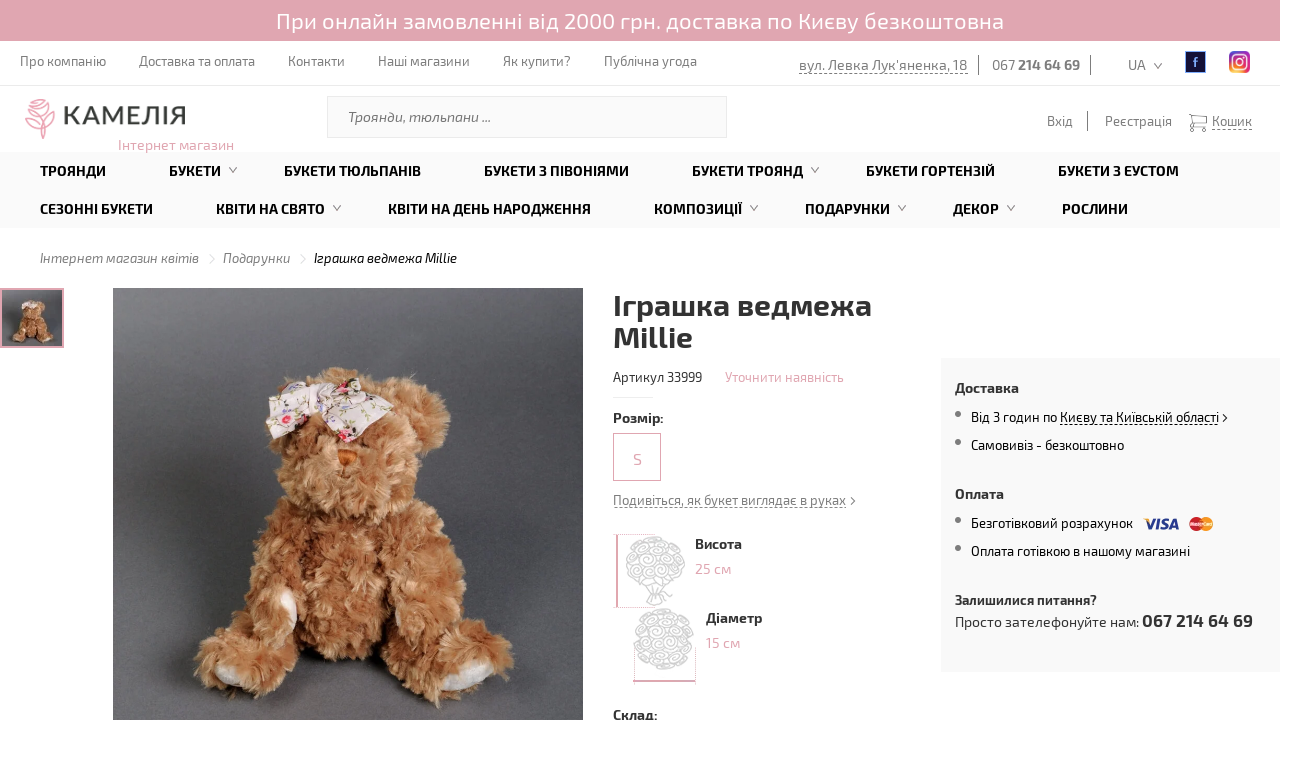

--- FILE ---
content_type: text/html; charset=utf-8
request_url: https://shop.camellia.ua/view/igrashka-vedmezha-millie
body_size: 21589
content:
<!DOCTYPE html>
<html lang="uk">
	<head>

		<meta charset="utf-8">
		<meta http-equiv="X-UA-Compatible" content="IE=edge">
		<meta name="viewport" content="width=device-width, initial-scale=1, maximum-scale=1">
		<meta name="format-detection" content="telephone=no">

		<title>Іграшка ведмежа Millie 🌺 купити в Києві з доставкою - ціна від Камелія</title>
		
		<link rel="alternate" hreflang="uk-ua" href="https://shop.camellia.ua/view/igrashka-vedmezha-millie" />
		<link rel="alternate" hreflang="en-ua" href="https://shop.camellia.ua/en/view/igrashka-vedmezha-millie" />
		<link rel="alternate" hreflang="ru-ua" href="https://shop.camellia.ua/ru/view/igrashka-vedmezha-millie" />

		<meta name="generator" content="AltConstructor" />
		<meta name="keywords" content="подарунки, подарунки для неї, м&#039;які іграшки, плюшеві іграшки, іграшки, плюшевий ведмідь, іграшковий ведмідь," />
		<meta name="description" content="Замовити 🌻 Іграшка ведмежа Millie з доставкою по ❤️ Києву - Камелія 🌹. Купити Іграшка ведмежа Millie у подарунок за вигідною ціною. ☎️ 067 214 64 69" />
		<meta name="title" content="Іграшка ведмежа Millie 🌺 купити в Києві з доставкою - ціна від Камелія" />


		<link rel="image_src" type="" href="https://shop.camellia.ua/upload/kamelia_flora/photos/e6/95/396x396/74e73a7c_62063220cc5e8.JPG" />
		<meta property="og:type" content="website" />
		<meta property="og:title" content="Іграшка ведмежа Millie" />
		<meta property="og:url" content="https://shop.camellia.ua/view/igrashka-vedmezha-millie" />
		<meta property="og:description" content="Шукаєте Іграшка ведмежа Millie? Заходьте та обирайте саме зараз!" />
		<meta property="og:image" content="https://shop.camellia.ua/upload/kamelia_flora/photos/e6/95/396x396/74e73a7c_62063220cc5e8.JPG" />
		<meta property="twitter:image" content="https://shop.camellia.ua/upload/kamelia_flora/photos/e6/95/396x396/74e73a7c_62063220cc5e8.JPG" />
		<meta property="og:publisher" content="https://www.facebook.com/Camelliaua/" />
		<meta property="og:site_name" content="Интернет магазин Камелия" />
		<meta property="article:author" content="https://www.facebook.com/Camelliaua/" />
		<meta property="twitter:card" content="summary" />
		<meta property="twitter:title" content="Іграшка ведмежа Millie" />
		<meta property="twitter:description" content="Шукаєте Іграшка ведмежа Millie? Заходьте та обирайте саме зараз!" />

		<!-- Style -->
		<link rel="stylesheet" href="https://shop.camellia.ua/public/site/css/pages.min.css?v19062058" media="none" onload="if(media!='all')media='all'">
		<link rel="stylesheet" type="text/css" href="https://shop.camellia.ua/public/site/css/main.pages.min.css?v19062058">

		<!-- <link rel="shortcut icon" href="/favicon.ico?v18012022" /> -->
		<link rel="icon" type="image/png" href="https://shop.camellia.ua/public/site/images/favicon.png?v19062058" />
		<!-- Favicon -->
		<link href="https://shop.camellia.ua/public/site/images/favicon/22x22.png?v19062058" rel="apple-touch-icon" sizes="22x22">
		<link href="https://shop.camellia.ua/public/site/images/favicon/32x32.png?v19062058" rel="apple-touch-icon" sizes="32x32">
		<link href="https://shop.camellia.ua/public/site/images/favicon/44x44.png?v19062058" rel="apple-touch-icon" sizes="44x44">
		<link href="https://shop.camellia.ua/public/site/images/favicon/58x58.png?v19062058" rel="apple-touch-icon" sizes="58x58">
		<link href="https://shop.camellia.ua/public/site/images/favicon/75x75.png?v19062058" rel="apple-touch-icon" sizes="75x75">
		<link href="https://shop.camellia.ua/public/site/images/favicon/120x120.png?v19062058" rel="apple-touch-icon" sizes="120x120">
		<link href="https://shop.camellia.ua/public/site/images/favicon/152x152.png?v19062058" rel="apple-touch-icon" sizes="152x152">
		<link href="https://shop.camellia.ua/public/site/images/favicon/167x167.png?v19062058" rel="apple-touch-icon" sizes="167x167">
		<link href="https://shop.camellia.ua/public/site/images/favicon/180x180.png?v19062058" rel="apple-touch-icon" sizes="180x180">
		<link rel="icon" type="image/png" href="https://shop.camellia.ua/public/site/images/favicon/22x22.png?v19062058" sizes="22x22">
		<link rel="icon" type="image/png" href="https://shop.camellia.ua/public/site/images/favicon/32x32.png?v19062058" sizes="32x32">
		<link rel="icon" type="image/png" href="https://shop.camellia.ua/public/site/images/favicon/44x44.png?v19062058" sizes="44x44">
		<link rel="icon" type="image/png" href="https://shop.camellia.ua/public/site/images/favicon/76x76.png?v19062058" sizes="76x76">
		<link rel="icon" type="image/png" href="https://shop.camellia.ua/public/site/images/favicon/87x87.png?v19062058" sizes="87x87">
		<link rel="icon" type="image/png" href="https://shop.camellia.ua/public/site/images/favicon/152x152.png?v19062058" sizes="152x152">
		<link rel="icon" type="image/png" href="https://shop.camellia.ua/public/site/images/favicon/180x180.png?v19062058" sizes="180x180">

		<!-- HTML5 Shim and Respond.js IE8 support of HTML5 elements and media queries -->
		<!-- WARNING: Respond.js doesn't work if you view the page via file:// -->
		<!--[if lt IE 9]>
		  <script src="https://oss.maxcdn.com/libs/html5shiv/3.7.0/html5shiv.js"></script>
		  <script src="https://oss.maxcdn.com/libs/respond.js/1.4.2/respond.min.js"></script>
		<![endif]-->

	<script>
				window.baseUrl = "https:\/\/shop.camellia.ua\/";
		window.baseUrl4public = "https:\/\/shop.camellia.ua\/";

				window.is_login = false;

		window.i18n_t1 = "\u041f\u0435\u0440\u0435\u0432\u0456\u0440\u0442\u0435 \u043f\u043e\u0448\u0442\u0443 ";
		window.i18n_t2 = "\u0412\u0430\u0440\u0442\u0456\u0441\u0442\u044c";
		window.i18n_t3 = "\u0414\u043e\u0441\u0442\u0430\u0432\u043a\u0430";

		window.i18n_rp_t1 = "\u0442\u043e\u0432\u0430\u0440i\u0432";
		window.i18n_rp_t2 = "\u0442\u043e\u0432\u0430\u0440";
		window.i18n_rp_t3 = "\u0442\u043e\u0432\u0430\u0440\u0430";

		window.i18n_e1 = "\u0412\u0432\u0435\u0434\u0456\u0442\u044c \u0456\u043c'\u044f \u0442\u0430 \u043f\u0440\u0456\u0437\u0432\u0438\u0449\u0435";
		window.i18n_e2 = "\u041f\u043e\u0440\u043e\u0436\u043d\u0454 \u043f\u043e\u0432\u0456\u0434\u043e\u043c\u043b\u0435\u043d\u043d\u044f";
		window.i18n_e3 = "\u041d\u0435 \u0437\u0430\u0437\u043d\u0430\u0447\u0435\u043d\u043e \u0430\u0434\u0440\u0435\u0441\u0443 \u0435\u043b\u0435\u043a\u0442\u0440\u043e\u043d\u043d\u043e\u0457 \u043f\u043e\u0448\u0442\u0438";
		window.i18n_e4 = "\u041d\u0435\u0432\u0430\u043b\u0456\u0434\u043d\u0430 \u0430\u0434\u0440\u0435\u0441\u0430 \u0435\u043b\u0435\u043a\u0442\u0440\u043e\u043d\u043d\u043e\u0457 \u043f\u043e\u0448\u0442\u0438";
		window.i18n_e5 = "\u0412\u0438\u0431\u0435\u0440\u0456\u0442\u044c \u0430\u0434\u0440\u0435\u0441\u0443";
		window.i18n_e6 = "\u0412\u0432\u0435\u0434\u0456\u0442\u044c \u043d\u0430\u0437\u0432\u0443 \u043c\u0456\u0441\u0442\u0430";
		window.i18n_e7 = "\u0412\u0432\u0435\u0434\u0456\u0442\u044c \u0412\u0430\u0448\u0443 \u0430\u0434\u0440\u0435\u0441\u0443";
		window.i18n_e8 = "\u041e\u0431\u0435\u0440\u0456\u0442\u044c \u0441\u043f\u043e\u0441\u0456\u0431 \u043e\u043f\u043b\u0430\u0442\u0438";
		window.i18n_e9 = "\u0412\u0432\u0435\u0434\u0456\u0442\u044c \u043f\u0430\u0440\u043e\u043b\u044c";
		window.i18n_e10 = "\u041c\u0456\u043d\u0456\u043c\u0443\u043c 6 \u0441\u0438\u043c\u0432\u043e\u043b\u0456\u0432";
		window.i18n_e11 = " \u041f\u0430\u0440\u043e\u043b\u0456 \u043d\u0435 \u0441\u043f\u0456\u0432\u043f\u0430\u0434\u0430\u044e\u0442\u044c";
		window.i18n_e12 = "\u0412\u0432\u0435\u0434\u0456\u0442\u044c \u043d\u043e\u043c\u0435\u0440 \u0442\u0435\u043b\u0435\u0444\u043e\u043d\u0443";
		window.i18n_e13 = "\u0412\u0432\u0435\u0434\u0456\u0442\u044c \u0447\u0430\u0441";
		window.i18n_e14 = "\u0412\u0438\u0431\u0435\u0440\u0456\u0442\u044c \u043c\u0456\u0441\u0442\u043e";

		window.i18n_ot = "\u0412\u0456\u0434";
		window.i18n_do = "\u0434\u043e";
		window.i18n_grn = "\u0433\u0440\u043d";

		window.i18n_part = "\u0448\u0442";
		window.i18n_dlv_into = "\u0414\u043e\u0441\u0442\u0430\u0432\u043a\u0430 \u0432";
		window.i18n_presision_time_helper = "\u0414\u043e\u0441\u0442\u0430\u0432\u043a\u0430 \u043d\u0430 \u0432\u043a\u0430\u0437\u0430\u043d\u0438\u0439 \u0447\u0430\u0441:";

		window.i18n_free_enable = "1";
		window.i18n_free_limit = 2000;
		window.i18n_free_title = "\u0414\u043e\u0441\u0442\u0430\u0432\u043a\u0430";
		window.i18n_free_cost = "\u0431\u0435\u0437\u043a\u043e\u0448\u0442\u043e\u0432\u043d\u043e";


		window.i18n_lang = "ua";

		window.jumpEmpty = "https:\/\/shop.camellia.ua\/order\/empty";
		window.can_buy_cat_list = {"101":["100","200","300","400","742","700","702","703","705","706","708","709","710","711","712","713","715","716","717","718","720","721","722","723","724","725","726","728","729","730","731","733","732","736","738","737","734","745","758","729","749","400","802","753","750","748","751","752","754","755","756","757","758","796","797","798","799","800","801","803","804","805","806","761","760","716","759","746","747","747","735","764","766","767","768","769","770","771","772","773","774","775","776","777","778","779","780","781","782","783","784","785","786","787","788","789","790","791","792","718","730","739","709","715","749"],"104":["100","200","300","400","761","700","705","706","708","710","717","720","723","725","724","721","716","713","715","711","712","718","722","709","726","728","729","730","731","732","703","736","738","737","734","745","763"],"103":["100","400","726","729","728"],"105":["100","400","726","728","729"],"106":["100","400","726","728","729"],"107":["100","400","726","728","729"],"108":["100","400","726","728","729","400"],"109":["100","400","726","728","729"],"110":["100","400","726","728","729"],"111":["100","400","726","728","729"],"112":["100","400","726","728","729"],"113":["100","400","726","728","729"],"114":["100","400","726","728","729"],"115":["100","400","726","728","729"],"116":["100","400","726","728","729"],"117":["100","400","726","728","729"],"118":["100","729","726","728","400"],"119":["100","728","400","729"],"120":["100"],"121":["100","726","729","728","400"],"122":["100","729","726","728","400"],"123":["100","400"],"124":["763","745","743","708","761","725","744","40","100","702"],"125":["702","100","40","744","725","761","708","743","745","763"]};
		window.basketAllow = true;

		window.admin_diffDays = "9";


	</script>

	<!-- Google Google Google -->
	<script>
	(function(i,s,o,g,r,a,m){i['GoogleAnalyticsObject']=r;i[r]=i[r]||function()
	{ (i[r].q=i[r].q||[]).push(arguments)}
	,i[r].l=1*new Date();a=s.createElement(o),
	m=s.getElementsByTagName(o)[0];a.async=1;a.src=g;m.parentNode.insertBefore(a,m)
	})(window,document,'script','https://www.google-analytics.com/analytics.js','ga');
	ga('create', 'UA-50473544-3', 'auto');
	ga('send', 'pageview');
	</script>


	<script>
	(function(w,d,s,l,i){w[l]=w[l]||[];w[l].push({'gtm.start':
		new Date().getTime(),event:'gtm.js'});var f=d.getElementsByTagName(s)[0],
		j=d.createElement(s),dl=l!='dataLayer'?'&l='+l:'';j.async=true;j.src=
		'https://www.googletagmanager.com/gtm.js?id='+i+dl;f.parentNode.insertBefore(j,f);
	})(window,document,'script','dataLayer','GTM-MTHS9WF');
	</script>


	</head>

	<body>

		<!-- Google Tag Manager (noscript) -->
		<noscript><iframe src="https://www.googletagmanager.com/ns.html?id=GTM-MTHS9WF" height="0" width="0" style="display:none;visibility:hidden"></iframe></noscript>
		<!-- End Google Tag Manager (noscript) -->

		<div id="page-preloader">
			<!--img src="</?=theme::images()?>/369.gif"-->
		</div>

		<div class="fullscrin-bg"></div>

		<div class="wrap-page">

						<div class="important_message status_1">
				<p>При онлайн замовленні від 2000 грн. доставка по Києву безкоштовна</p>
			</div>
			
						<header class="contianer-fluid">
				<div class="top-menu">
					<div class="open-mobile-menu">
						<span></span>
						<span></span>
						<span></span>
					</div>
					<nav class="top-nav-menu">
						<ul>
							<!-- десктоп - мелкое меню -->
																					<li>
								<a href="https://camellia.ua/about"target="_blank">
									Про компанію								</a>
							</li>
														<li>
								<a href="https://shop.camellia.ua/delivery">
									Доставка та оплата								</a>
							</li>
														<li>
								<a href="https://shop.camellia.ua/contacts">
									Контакти								</a>
							</li>
														<li>
								<a href="https://camellia.ua/shops"target="_blank">
									Наші магазини								</a>
							</li>
														<li>
								<a href="https://shop.camellia.ua/content/how-to-pay">
									Як купити?								</a>
							</li>
														<li>
								<a href="https://shop.camellia.ua/content/publicsnoe-soglashenie">
									Публічна угода								</a>
							</li>
							
						</ul>
					</nav>
					<ul class="top-info">
						<li><a href="https://camellia.ua/shops-view/floristicseskii-salon-kameliya-minska-internet-magazin" target="_blank">вул. Левка Лук'яненка, 18</a></li>
												<li><a href="tel:0672146469">067 <b>214 64 69</b></a></li>
																		<li   ><a href="tel:"></a></li>
						

						<!-- dt i18n -->
						<li id="lang-panel" class="lang"><a href="javascript:;">UA</a>
						</li>

						<li class="fb"><!-- fb -->
							<a rel="nofollow" href="https://www.facebook.com/Camelliaua/" target="_blank"></a>
						</li>
						<li class="instagram"><!-- instagram -->
							<a rel="nofollow" href="https://www.instagram.com/kamelia_official_/?hl=uk" target="_blank"></a>
						</li>
					</ul>
					<ul class="top-info mobile">
						<li><a href="http://camellia.ua/ua/shops-view/floristicseskii-salon-kameliya-minska-internet-magazin" target="_blank">вул. Левка Лук'яненка, 18</a></li>

												<li><a href="tel:0672146469">067 <b>214 64 69</b></a></li>
												<li><a href="tel:"></a></li>
												<li class="icon-man"><a data-bg="true" class="open-popap" data-id="authorization" href="#"></a></li>

						<!-- mobile i18n -->
						<li id="lang-panel" class="lang"><a href="#">UA</a>
						</li>

						<li class="fb"><!-- fb -->
							<a href="https://www.facebook.com/Camelliaua/" target="_blank"></a>
						</li>

						<li class="instagram"><!-- instagram -->
							<a href="https://www.instagram.com/kamelia_official_/?hl=uk" target="_blank"></a>
						</li>
					</ul>
					<ul class="little-mobile-info">
						<li id="phone-mob-panel" class="phone"><span></span></li>
						<li id="search-panel" class="search"><span></span></li>
<!--                        <li id="open-basket"><span></span></li>-->
                        



    <li id="open-basket" ><span></span></li>
    <ul class="sub-basket mobile-basket">
        

		<div class="header">
			<p>У кошику <strong><i class="count">0</i></strong> на суму <strong><i class="summ">0</i> грн</strong> </p>
		</div>

		<div class="content">

		
		</div>
				
				<div class="button pink" style="opacity: .6;" >
			<a class="js-additionl-check empty" href="javascript:;" style="cursor: no-drop;" >Оформити замовлення</a>
		</div>
    </ul>

                    </ul>

                    
					<!-- Block for mobile -->
					<div class="lang-panel">

						<ul>
						                            <a href="https://shop.camellia.ua/view/igrashka-vedmezha-millie" data-change-laguage="1">
						        <li data-pref="ua" data-uri="https://shop.camellia.ua/view/igrashka-vedmezha-millie">
						        	UA						        </li>
                            </a>
						                            <a href="https://shop.camellia.ua/ru/view/igrashka-vedmezha-millie" data-change-laguage="1">
						        <li data-pref="ru" data-uri="https://shop.camellia.ua/ru/view/igrashka-vedmezha-millie">
						        	RU						        </li>
                            </a>
						                            <a href="https://shop.camellia.ua/en/view/igrashka-vedmezha-millie" data-change-laguage="1">
						        <li data-pref="en" data-uri="https://shop.camellia.ua/en/view/igrashka-vedmezha-millie">
						        	EN						        </li>
                            </a>
												</ul>

						<span class="close"></span>
					</div><!-- lang-panel -->

					<div class="search-panel">
						<form action="/ua/search">
							<input name="q" type="search" placeholder="Поиск">
						</form>
						<span class="close"></span>
					</div><!-- search-panel -->
                    <div class="logo logo-mobile">
                        <a href="/" id="logo-a">
                            <img src="https://shop.camellia.ua/public/site/images//logo_new.png" alt="КАМЕЛІЯ доставка квітів" srcset="https://shop.camellia.ua/public/site/images//logo_new@2x.png 2x" alt="" width="140" height="35">
                        </a>
                    </div>
					<div class="phone-mob-panel">
						<span class="close"></span>
						<div class="phone-bl">
														<a href="tel:0672146469">067 <b>214 64 69</b></a>
														<a href="tel:"></a>
													</div>
						<p>вул. Левка Лук'яненка, 18</p>
					</div>
				</div><!-- top-menu -->


				<div class="mobile-menu">
                    <div class="top-bg"></div>
                    <span class="close-menu"></span>
                    <ul class="menu-mobile-info">
                        <li id="lang-panel" class="lang"><span>UA</span></li>
                                                    <li class="person open-popap" data-bg="true" data-id="authorization"></li>
                                                <li class="fb"><!-- fb -->
                            <a href="https://www.facebook.com/Camelliaua/" target="_blank"></a>
                        </li>
                        <li class="instagram"><!-- instagram -->
                            <a href="https://www.instagram.com/kamelia_official_/?hl=uk" target="_blank"></a>
                        </li>
                    </ul>
                    
					<!-- Block for mobile -->
					<div class="lang-panel">

						<ul>
						                            <a href="https://shop.camellia.ua/view/igrashka-vedmezha-millie" data-change-laguage="1">
						        <li data-pref="ua" data-uri="https://shop.camellia.ua/view/igrashka-vedmezha-millie">
						        	UA						        </li>
                            </a>
						                            <a href="https://shop.camellia.ua/ru/view/igrashka-vedmezha-millie" data-change-laguage="1">
						        <li data-pref="ru" data-uri="https://shop.camellia.ua/ru/view/igrashka-vedmezha-millie">
						        	RU						        </li>
                            </a>
						                            <a href="https://shop.camellia.ua/en/view/igrashka-vedmezha-millie" data-change-laguage="1">
						        <li data-pref="en" data-uri="https://shop.camellia.ua/en/view/igrashka-vedmezha-millie">
						        	EN						        </li>
                            </a>
												</ul>

						<span class="close"></span>
					</div><!-- lang-panel -->

                    <nav class="top">
						<ul>
							<!-- адаптив - большое меню -->
																					<li>
								<a href="https://shop.camellia.ua/catalog/cat-1/rose">
									Троянди								</a>
							</li>
														<li>
								<a href="https://shop.camellia.ua/catalog/cat-3">
									Букети								</a>
							</li>
														<li>
								<a href="https://shop.camellia.ua/catalog/cat-3/buket-iz-tualpanov">
									Букети тюльпанів								</a>
							</li>
														<li>
								<a href="https://shop.camellia.ua/catalog/cat-3/buket-s-pionami">
									Букети з півоніями								</a>
							</li>
														<li>
								<a href="https://shop.camellia.ua/catalog/buket-roz">
									Букети троянд								</a>
							</li>
														<li>
								<a href="https://shop.camellia.ua/catalog/cat-3/buketi-z-gortenz-ua">
									Букети гортензій								</a>
							</li>
														<li>
								<a href="https://shop.camellia.ua/catalog/cat-3/buket-eustom">
									Букети з еустом								</a>
							</li>
														<li>
								<a href="https://shop.camellia.ua/catalog/cat-3/seasonal-bouquets">
									Сезонні букети								</a>
							</li>
														<li>
								<a href="https://shop.camellia.ua/catalog/kvity-na-svyata">
									Квіти на свято								</a>
							</li>
														<li>
								<a href="https://shop.camellia.ua/catalog/kvity-na-svyata/buketi-z-dnem-narodjennya">
									Квіти на День Народження								</a>
							</li>
														<li>
								<a href="https://shop.camellia.ua/catalog/kompozic">
									Композиції								</a>
							</li>
														<li>
								<a href="https://shop.camellia.ua/catalog/podarki">
									Подарунки								</a>
							</li>
														<li>
								<a href="https://shop.camellia.ua/catalog/dekor">
									Декор								</a>
							</li>
														<li>
								<a href="https://shop.camellia.ua/catalog/cat-4/komnatne-rasteniya">
									Рослини								</a>
							</li>
													</ul>
					</nav>
					<span class="line"></span>
					<nav class="bottom">
						<ul>
							<!-- адаптив - мелкое меню -->
																					<li>
								<a href="https://camellia.ua/about"target="_blank">
									Про компанію								</a>
							</li>
														<li>
								<a href="https://shop.camellia.ua/delivery">
									Доставка та оплата								</a>
							</li>
														<li>
								<a href="https://shop.camellia.ua/contacts">
									Контакти								</a>
							</li>
														<li>
								<a href="https://camellia.ua/shops"target="_blank">
									Наші магазини								</a>
							</li>
														<li>
								<a href="https://shop.camellia.ua/content/how-to-pay">
									Як купити?								</a>
							</li>
														<li>
								<a href="https://shop.camellia.ua/content/publicsnoe-soglashenie">
									Публічна угода								</a>
							</li>
							                            <li>
                                                                <span class="footer-phone"><a href="tel:0672146469">067 <b>214 64 69</b></a></span>
                                                                <span class="footer-phone"><a href="tel:"></a></span>
                                                                                            </li>
						</ul>
					</nav>
				</div><!-- mobile-menu -->


				<div class="middle-elements">
					<div class="logo">
                                                    <a href="/" id="logo-a">
                                <img src="https://shop.camellia.ua/public/site/images//logo_new.png" alt="КАМЕЛІЯ доставка квітів" srcset="https://shop.camellia.ua/public/site/images//logo_new@2x.png 2x" alt="" width="160" height="40">
                            </a>
                        
						<span>Інтернет магазин</span>
					</div>

					<form class="search" action="/ua/search">
						<input type="text" name="q" placeholder="Троянди, тюльпани ..." value=''/>
						<input type="submit" value=""> 
					</form>


					



<ul class="control-element">

			<li><a data-bg="true" class="open-popap" data-id="authorization" href="#">Вхід</a></li>
		<li><a href="#" class="open-popap" data-id="registration-user" data-bg="true">Реєстрація</a></li>
	

	<li id="open-basket" ><span></span><a href="javascript:;">Кошик</a>

		
	</li>


	<ul class="sub-basket desktop-basket">
		

		<div class="header">
			<p>У кошику <strong><i class="count">0</i></strong> на суму <strong><i class="summ">0</i> грн</strong> </p>
		</div>

		<div class="content">

		
		</div>
				
				<div class="button pink" style="opacity: .6;" >
			<a class="js-additionl-check empty" href="javascript:;" style="cursor: no-drop;" >Оформити замовлення</a>
		</div>
	</ul>



</ul> 

				</div><!-- middle-elements -->
				<div class="bottom-menu">
					<ul class="bropdown-menu">
					
										
					
					<li>
						<a href="https://shop.camellia.ua/catalog/cat-1/rose" class="nolink"  >
							Троянди						</a>

						
						
					</li>
					
					<li>
						<a href="https://shop.camellia.ua/catalog/cat-3" class="nolink"  >
							Букети						</a>

						
												<div class="submenu" id="204">							<img class="lazy" data-original="https://shop.camellia.ua/upload/kamelia_menu/49/95/220x220/b6cbdd21_5ef5fb59498c6.JPG" alt="" onclick="location.href = 'https://shop.camellia.ua/catalog/cat-3';" width="220">
							<ul class="drop-two">
								                                																		<li id="id-1256" class="" ><a href="https://shop.camellia.ua/catalog/cat-3/buket-hryzantem"  >Букети хризантем</a></li>
								                                																		<li id="id-1255" class="" ><a href="https://shop.camellia.ua/catalog/cat-3/buket-eustom"  >Букети еустом</a></li>
								                                																		<li id="id-1271" class="" ><a href="https://shop.camellia.ua/catalog/cat-3/buketi-z-gortenz-ua"  >Букети гортензій</a></li>
								                                																		<li id="id-1270" class="" ><a href="https://shop.camellia.ua/catalog/cat-3/buket-kompl-ment"  >Букет комплімент</a></li>
								                                																		<li id="id-1179" class="" ><a href="https://shop.camellia.ua/catalog/cat-3/buket-nevest"  >Букет нареченої</a></li>
								                                																		<li id="id-1251" class="" ><a href="https://shop.camellia.ua/catalog/cat-3/buket-suhocv-t-v"  >Букети сухоцвітів</a></li>
								                                																		<li id="id-1204" class="" ><a href="https://shop.camellia.ua/catalog/cat-3/patriotychni-bukety"  >Патріотичні букети</a></li>
								                                																		<li id="id-1257" class="" ><a href="https://shop.camellia.ua/catalog/cat-3/muzhskie-bukety"  >Чоловічі букети</a></li>
								                                																		<li id="id-1180" class="" ><a href="https://shop.camellia.ua/catalog/cat-3/cvet-v-vaze"  >Квіти у вазі</a></li>
								                                																		<li id="id-1201" class="" ><a href="https://shop.camellia.ua/catalog/cat-3/rytualna-florystyka"  >Ритуальна флористика</a></li>
								                                																		<li id="id-1258" class="" ><a href="https://shop.camellia.ua/catalog/cat-3/iskustvenne-cvet"  >Штучні квіти</a></li>
															</ul>

																																																																																																																																																																																																																																														
						</div>
						
					</li>
					
					<li>
						<a href="https://shop.camellia.ua/catalog/cat-3/buket-iz-tualpanov" class="nolink"  >
							Букети тюльпанів						</a>

						
						
					</li>
					
					<li>
						<a href="https://shop.camellia.ua/catalog/cat-3/buket-s-pionami" class="nolink"  >
							Букети з півоніями						</a>

						
						
					</li>
					
					<li>
						<a href="https://shop.camellia.ua/catalog/buket-roz" class="nolink"  >
							Букети троянд						</a>

						
												<div class="submenu" id="1178">							<img class="lazy" data-original="https://shop.camellia.ua/upload/kamelia_menu/c6/c1/220x220/a24f9774_656000dfe66aa.JPG" alt="" onclick="location.href = 'https://shop.camellia.ua/catalog/buket-roz';" width="220">
							<ul class="drop-two">
								                                																		<li id="id-1177" class="" ><a href="https://shop.camellia.ua/catalog/cat-3/buket-51-roza"  >Букет 51 троянда</a></li>
								                                																		<li id="id-1175" class="" ><a href="https://shop.camellia.ua/catalog/cat-3/buket-101-roza"  >Букет 101 троянда</a></li>
								                                																		<li id="id-1250" class="" ><a href="https://shop.camellia.ua/catalog/buket-roz/buket-41-troyanda"  >Букет 41 троянда</a></li>
								                                																		<li id="id-1249" class="" ><a href="https://shop.camellia.ua/catalog/buket-roz/buket-35-troyand"  >Букет 35 троянд</a></li>
								                                																		<li id="id-1248" class="" ><a href="https://shop.camellia.ua/catalog/buket-roz/buket-31-troyanda"  >Букет 31 троянда</a></li>
								                                																		<li id="id-1247" class="" ><a href="https://shop.camellia.ua/catalog/buket-roz/buket-29-troyand"  >Букет 29 троянд</a></li>
								                                																		<li id="id-1246" class="" ><a href="https://shop.camellia.ua/catalog/buket-roz/buket-27-troyand"  >Букет 27 троянд</a></li>
								                                																		<li id="id-1245" class="" ><a href="https://shop.camellia.ua/catalog/buket-roz/buket-25-troyand"  >Букет 25 троянд</a></li>
								                                																		<li id="id-1244" class="" ><a href="https://shop.camellia.ua/catalog/buket-roz/buket-21-troyanda"  >Букет 21 троянда</a></li>
								                                																		<li id="id-1243" class="" ><a href="https://shop.camellia.ua/catalog/buket-roz/buket-19-troyand"  >Букет 19 троянд</a></li>
								                                																		<li id="id-1242" class="" ><a href="https://shop.camellia.ua/catalog/buket-roz/buket-15-troyand"  >Букет 15 троянд</a></li>
								                                																		<li id="id-1240" class="" ><a href="https://shop.camellia.ua/catalog/buket-roz/buket-11-troyand"  >Букет 11 троянд</a></li>
								                                																		<li id="id-1239" class="" ><a href="https://shop.camellia.ua/catalog/buket-roz/buket-9-troyand"  >Букет 9 троянд</a></li>
															</ul>

																																																																																																																																																																																																																																																																																								
						</div>
						
					</li>
					
					<li>
						<a href="https://shop.camellia.ua/catalog/cat-3/buketi-z-gortenz-ua" class="nolink"  >
							Букети гортензій						</a>

						
						
					</li>
					
					<li>
						<a href="https://shop.camellia.ua/catalog/cat-3/buket-eustom" class="nolink"  >
							Букети з еустом						</a>

						
						
					</li>
					
					<li>
						<a href="https://shop.camellia.ua/catalog/cat-3/seasonal-bouquets" class="nolink"  >
							Сезонні букети						</a>

						
						
					</li>
					
					<li>
						<a href="https://shop.camellia.ua/catalog/kvity-na-svyata" class="nolink"  >
							Квіти на свято						</a>

						
												<div class="submenu" id="1226">							<img class="lazy" data-original="https://shop.camellia.ua/upload/kamelia_menu/c6/e0/220x220/a35c872c_65a56f1771c89.jpg" alt="" onclick="location.href = 'https://shop.camellia.ua/catalog/kvity-na-svyata';" width="220">
							<ul class="drop-two">
								                                																		<li id="id-1273" class="" ><a href="https://shop.camellia.ua/catalog/kvity-na-svyata/buketi-kv-t-v-na-Halloween"  >Букети квітів на Halloween</a></li>
								                                																		<li id="id-1232" class="" ><a href="https://shop.camellia.ua/catalog/kvity-na-svyata/buket-na-r-csnicua"  >Букети квітів на річницю весілля</a></li>
								                                																		<li id="id-1233" class="" ><a href="https://shop.camellia.ua/catalog/kvity-na-svyata/buket-na-vpisku-iz-roddoma"  >Квіти на виписку з пологового будинку</a></li>
								                                																		<li id="id-1227" class="" ><a href="https://shop.camellia.ua/catalog/kvity-na-svyata/den-sv-valentina"  >Букети на 14 лютого</a></li>
								                                																		<li id="id-1228" class="" ><a href="https://shop.camellia.ua/catalog/kvity-na-svyata/bukety-8-bereznya"  >Букети на 8 березня</a></li>
								                                																		<li id="id-1263" class="" ><a href="https://shop.camellia.ua/catalog/kvity-na-svyata/buket-dlya-uchitelya"  >Букети на 1 вересня</a></li>
								                                																		<li id="id-1230" class="" ><a href="https://shop.camellia.ua/catalog/kvity-na-svyata/buket-dlya-uchitelya"  >Букети квітів на 1 вересня</a></li>
								                                																		<li id="id-1269" class="" ><a href="https://shop.camellia.ua/catalog/kvity-na-svyata/velikodnya-kolekc-ya"  >Великодня колекція</a></li>
								                                																		<li id="id-1259" class="" ><a href="https://shop.camellia.ua/catalog/kvity-na-svyata/cvet-ko-dnua-materi"  >Квіти на день Матері</a></li>
								                                																		<li id="id-1274" class="" ><a href="https://shop.camellia.ua/catalog/cat-3/zimnyaya-floristika"  >Зимова флористика</a></li>
															</ul>

																																																																																																																																																																																																																									
						</div>
						
					</li>
					
					<li>
						<a href="https://shop.camellia.ua/catalog/kvity-na-svyata/buketi-z-dnem-narodjennya" class="nolink"  >
							Квіти на День Народження						</a>

						
						
					</li>
					
					<li>
						<a href="https://shop.camellia.ua/catalog/kompozic" class="nolink"  >
							Композиції						</a>

						
												<div class="submenu" id="1222">							<img class="lazy" data-original="https://shop.camellia.ua/upload/kamelia_menu/c3/e4/220x220/b1124f5c_655fff44f0e35.jpg" alt="" onclick="location.href = 'https://shop.camellia.ua/catalog/kompozic';" width="220">
							<ul class="drop-two">
								                                																		<li id="id-1224" class="" ><a href="https://shop.camellia.ua/catalog/cat-3/roz-v-korbke"  >Троянди в коробці</a></li>
								                                																		<li id="id-1223" class="" ><a href="https://shop.camellia.ua/catalog/cat-3/seasonal-arrangements2"  >Сезонні композиції </a></li>
															</ul>

																																																	
						</div>
						
					</li>
					
					<li>
						<a href="https://shop.camellia.ua/catalog/podarki" class="nolink"  >
							Подарунки						</a>

						
												<div class="submenu" id="1102">							<img class="lazy" data-original="https://shop.camellia.ua/upload/kamelia_menu/53/23/220x220/3cc2beff_607d91a2d2171.jpg" alt="" onclick="location.href = 'https://shop.camellia.ua/catalog/podarki';" width="220">
							<ul class="drop-two">
								                                																		<li id="id-1103" class="" ><a href="https://shop.camellia.ua/catalog/podarki/myagkie-igrushki"  >М'які іграшки</a></li>
								                                																		<li id="id-1194" class="" ><a href="https://shop.camellia.ua/catalog/podarki/podarunkovi-nabory"  >Подарункові набори</a></li>
								                                																		<li id="id-1110" class="" ><a href="https://shop.camellia.ua/catalog/podarki/sladosti"  >Солодощі</a></li>
								                                																		<li id="id-1154" class="" ><a href="https://shop.camellia.ua/catalog/podarki/gelieve-shar"  >Гелієві кульки</a></li>
								                                																		<li id="id-1114" class="" ><a href="https://shop.camellia.ua/catalog/podarki/otkrtki"  >Листівки</a></li>
								                                																		<li id="id-1139" class="" ><a href="https://shop.camellia.ua/catalog/podarki/aromat-dlya-doma"  >Аромати для дому</a></li>
								                                																		<li id="id-1187" class="" ><a href="https://shop.camellia.ua/catalog/podarki/knigi"  >Книги</a></li>
								                                																		<li id="id-1115" class="" ><a href="https://shop.camellia.ua/catalog/podarki/posuda"  >Посуд</a></li>
								                                																		<li id="id-1260" class="" ><a href="https://shop.camellia.ua/catalog/podarki/dekor-dlya-doma"  >Декор для дому</a></li>
															</ul>

																																																																																																																																																																																																				
						</div>
						
					</li>
					
					<li>
						<a href="https://shop.camellia.ua/catalog/dekor" class="nolink"  >
							Декор						</a>

						
												<div class="submenu" id="1221">							<img class="lazy" data-original="https://shop.camellia.ua/upload/kamelia_menu/74/34/220x220/55e84a67_66cbb69e21fd8.jpg" alt="" onclick="location.href = 'https://shop.camellia.ua/catalog/dekor';" width="220">
							<ul class="drop-two">
								                                																		<li id="id-1218" class="" ><a href="https://shop.camellia.ua/catalog/podarki/novogodnii-dekor"  >Новорічний декор</a></li>
								                                																		<li id="id-1118" class="" ><a href="https://shop.camellia.ua/catalog/podarki/dekorativne-svecsi"  >Декоративні свічки</a></li>
								                                																		<li id="id-1182" class="" ><a href="https://shop.camellia.ua/catalog/podarki/dekor-dlya-doma"  >Декор для дому</a></li>
								                                																		<li id="id-1138" class="" ><a href="https://shop.camellia.ua/catalog/podarki/vazy"  >Вази</a></li>
								                                																		<li id="id-1214" class="" ><a href="https://shop.camellia.ua/catalog/podarki/gorshki-i-kashpo"  >Горщики і кашпо</a></li>
								                                																		<li id="id-1261" class="" ><a href="https://shop.camellia.ua/catalog/podarki/dekorativne-podushki"  >Декоративні подушки</a></li>
								                                																		<li id="id-1192" class="" ><a href="https://shop.camellia.ua/catalog/cat-3/iskustvenne-cvet"  >Штучні квіти</a></li>
															</ul>

																																																																																																																																																										
						</div>
						
					</li>
					
					<li>
						<a href="https://shop.camellia.ua/catalog/cat-4/komnatne-rasteniya" class="nolink"  >
							Рослини						</a>

						
						
					</li>
					 
					</ul>
				</div><!-- bottom-menu -->
                <div class="up-arrow">
                    <span></span>
                </div>
			</header>
			<input type="hidden" name="item_id" value="691" class="item_id" /><input type="hidden" name="item_type" value="2" class="item_type" />
<div class="breadcrumb">
	<ul>
		<li><a href="/">Інтернет магазин квітів</a></li>

					<li><a href="https://shop.camellia.ua/catalog/podarki">Подарунки</a></li>
		
		<li class="open-page">Іграшка ведмежа Millie</li>
	</ul>
</div>

<div class="wrap-product-info" itemscope itemtype="http://schema.org/Product">
	<div class="content" style="width: 100%;">
		<div class="row">
			<div class="col-lg-6 col-md-6 col-sm-6">

				<div class="title">
					<span class="title_h1">Іграшка ведмежа Millie</span>
					<div class="articul">
												<span>Артикул 33999</span>
						
													<span class="not-found">
								<a href="#" class="open-popap" data-id="remember-av" data-bg="true">Уточнити наявність</a>
							</span>
											</div>
				</div>

				
				<ul class="pgwSlider">
																						<li>
							<a href="https://shop.camellia.ua/upload/kamelia_flora/photos/e6/95/1200x1200/74e73a7c_62063220cc5e8.JPG" data-fancy-num="1" >
								<img itemprop="image" src="https://shop.camellia.ua/upload/kamelia_flora/photos/e6/95/60x60/74e73a7c_62063220cc5e8.JPG" data-large-src="https://shop.camellia.ua/upload/kamelia_flora/photos/e6/95/1200x1200/74e73a7c_62063220cc5e8.JPG" alt="Іграшка ведмежа Millie" title="Іграшка ведмежа Millie" />
							</a>
						</li>
									</ul>

				<div class="wrap-adress mobile bouquet">
					<div class="header">
						<div id="composition" class="left active">
							<span>Опис:</span>
						</div>
						<div id="deliverying" class="left">
							<span>Доставка</span>
						</div>
						<div id="pay-in" class="right">
							<span>Оплата</span>
						</div>
					</div>
					<div class="adress composition show-element">


												<ul data-size-id="1032">
													</ul>
						
					</div>
					<div class="adress deliverying">
						<ul>
							<li>Київ - 125 грн (від 3 годин)</li>
							<li>Доставка по <span class="adressa open-popap" data-bg="true" data-id="adressa">Київській області</span><img src="https://shop.camellia.ua/public/site/images/right-arrow-black.svg" height="8"></li>
							<li>Самовивіз - безкоштовно</li>
						</ul>
						<p>Замовлення, оформлені після <span class="time-order-for-day-d">16:00</span>, <br> доставляються вранці наступного дня</p>
					</div>
					<div class="adress pay-in">
						<ul>
							<li>Безготівковий розрахунок<img src="https://shop.camellia.ua/public/site/images/visa.png" width="36" height="12" class="replace-2x">&nbsp;<img src="https://shop.camellia.ua/public/site/images/mster-card.png" width="24" height="14" class="replace-2x"></li>
<!--							<li>--><!--</li>-->
							<li>Оплата готівкою в нашому магазині</li>
						</ul>
					</div>
				</div>
			</div>
			<div class="col-lg-3 col-md-3 col-sm-3">
				<div class="title">
					<h1 itemprop="name">Іграшка ведмежа Millie</h1>
					<div class="articul">

						                            <span>Артикул </span><span itemprop="sku">33999</span>
						
													<span class="not-found">
								<a href="#" class="open-popap" data-id="remember-av" data-bg="true">Уточнити наявність</a>
							</span>
											</div>
				</div>
				<hr>


				<div class="size" style="">
					<span class="title-block">Розмір:</span>
					
					<ul>

													
																					
							
							<li class="pick"							data-prise="970.00" 
							data-prise-old="0" 
							data-size-h="25" 
							data-size-w="15" 
							data-val="2"
							data-has-prise="1" 
							data-size-id="1032"
                            itemprop="offers" itemscope itemtype="http://schema.org/Offer">
                                <link itemprop="availability" href="http://schema.org/InStock">
                                <span style="display: none" itemprop="priceCurrency" content="UAH">UAH</span>
                                <span itemprop="price" content="970.00">
                                    S                                </span>
							</li>

							
						
					</ul>

					<p class="size swipe-popap" data-id="size"><span>Подивіться, як букет виглядає в руках</span><img src="https://shop.camellia.ua/public/site/images/right-arrow.svg" height="8"></p>

					<div class="visual">
						<div class="left">
							<img src="https://shop.camellia.ua/public/site/images/height-f.png">
							<span class="title-block">Висота</span>
							<p class="value"><span>25</span> см</p>
						</div>
						<div class="right">
							<img src="https://shop.camellia.ua/public/site/images/width-f.png">
							<span class="title-block">Діаметр</span>
							<p class="value"><span>15</span> см</p>
						</div>
					</div>
				</div><!-- size -->

				<!-- #25553 -->
									<div class="description">
						<span class="title-block">Склад:</span>

												<ul data-size-id="1032" style="display: block;">
							Чарівне ведмежа Millie - м'яка іграшка зі штучного хутра.<br />
Висота 25 см						</ul>
											</div>
				
				<div class="total-prise">
					<div class="price_t">Ціна:</div>
					<div class="now"><span> --- </span><span>грн</span></div>
					<div class="old" style="display:none;"><span> --- </span><span>грн</span></div>
				</div>
				<div class="confirm">
					<div class="number" data-minimal='1'>
						<div class="count">
							<input type="text" class="summ-1" size="2" value="1">
							<div class="summ-wrap">
								<div class="summ-plus" data-id="summ-1">
									<span class="plus"></span>
								</div>
								<div class="sum-minus" data-id="summ-1">
									<span class="minus"></span>
								</div>
							</div>
						</div>

												<div class="button pink open-popap" data-id="remember-av" data-bg="true" style="opacity: .8;" onclick="javascript: return (false);">
							<a id="add-to-card" href="#" class="js-add-to-card empty">Купити</a>
						</div>
						
					</div><!-- number -->
				</div>
				<p><b>Залишилися питання?</b><br />Просто зателефонуйте нам: <span>067 214 64 69</span></p>
			</div>
			<div class="col-lg-3 col-md-3">
				<div class="wrap-adress">
					<div class="adress">
						<span class="title-block">Доставка</span>
						<ul>
							<li>Від 3 годин по <span class="adressa open-popap" data-bg="true" data-id="adressa">Києву та Київській області</span><img src="https://shop.camellia.ua/public/site/images/right-arrow-black.svg" height="8"></li>
							<li>Самовивіз - безкоштовно</li>
						</ul>
						
					</div>
					<div class="adress pay">
						<span class="title-block">Оплата</span>
						<ul>
							<li>Безготівковий розрахунок<img src="https://shop.camellia.ua/public/site/images/visa.png" width="36" height="12" class="replace-2x"><img src="https://shop.camellia.ua/public/site/images/mster-card.png" width="24" height="14" class="replace-2x"></li>
<!--							<li>--><!--</li>-->
							<li>Оплата готівкою в нашому магазині</li>
						</ul>
					</div>
					<p><b>Залишилися питання?</b><br />Просто зателефонуйте нам: <span>067 214 64 69</span></p>
				</div>
			</div>
		</div>
	</div>

			<div class="description page_seo">
			<span class="title-block">Опис:</span>
			<div itemprop="description"><p>Іграшка ведмежа Millie від магазину Camellia &ndash; це не просто м'яка іграшка, а справжній витвір мистецтва, створений з любов'ю та турботою про вашого малюка. Вона стане не лише вірним другом, а й чудовим доповненням до інтер'єру дитячої кімнати.</p>
<p>Ведмежа Millie виготовлене з високоякісних матеріалів, які забезпечують її м'якість і приємність на дотик. Завдяки своїй екологічності та безпеці, вона стане ідеальним подарунком навіть для найменших дітей. Використані матеріали не викликають алергії і відповідають усім стандартам якості та безпеки.</p>
<p>Однією з головних переваг ведмежати Millie є її деталізація. Кожна частинка іграшки &ndash; від носика до лапок &ndash; продумана до дрібниць, що надає їй особливої чарівності. Милий вираз обличчя, великий бантик на шиї та ніжні кольори зроблять Millie улюбленою іграшкою вашої дитини.</p>
<p>Магазин Camellia славиться своїм широким асортиментом товарів і високим рівнем обслуговування. Купуючи у нас, ви можете бути впевнені в якості кожного продукту. Ми дбаємо про те, щоб кожна покупка приносила вам радість і задоволення.</p>
<p>Іграшка ведмежа Millie стане прекрасним другом для вашої дитини, допоможе розвинути уяву та емоційний інтелект, даруючи теплі обійми та затишок. Завітайте до магазину Camellia та переконайтеся, що якість та турбота &ndash; це наші головні пріоритети.</p></div>
		</div>
	
	<!-- Сопутствующие товары -->
	
	
	
	<div class="similar-offers">
		<div class="popular-products">
			<div class="h2-div">Схожі пропозиції</div>

				<div class="product">
											<article class="" data-val="" data-id="2755" data-title="М'яка іграшка віслючок Christopher" data-mincost="1430.00" data-floracatname="М'які іграшки"><!-- аction sales news -->

					<div class="image-block">

						
						<a href="https://shop.camellia.ua/view/myaka-igrashka-visluacsok-Christopher">
							<img class="lazy" data-original="https://shop.camellia.ua/upload/kamelia_flora/photos/f3/b9/367x367/20ea5dc3_68cbc53c314e5.jpg" src="[data-uri]"
								alt="М'яка іграшка віслючок Christopher" title="М'яка іграшка віслючок Christopher" >
													</a>

						<!-- Таймер на майбутнє. -->
											</div>



					<div class="text"> 
						<h4><span>53297</span><a href="https://shop.camellia.ua/view/myaka-igrashka-visluacsok-Christopher">М'яка іграшка віслючок Christopher</a></h4>
						<div class="block-price">

													<span class="price">Ціна: від 1430 <i>грн.</i></span>
						
							<span class="vievs">Подарували 11 раз</span>
						</div>
					</div>
					<div class="text hover">
						<h4><span>53297</span><a href="https://shop.camellia.ua/view/myaka-igrashka-visluacsok-Christopher">М'яка іграшка віслючок Christopher</a></h4>
												<p >Размер S</p>

												<p style="visibility: hidden;">Мінімальне замовлення 1 шт</p>
						<a class="add-to-card" href="https://shop.camellia.ua/view/myaka-igrashka-visluacsok-Christopher">
							<img src="https://shop.camellia.ua/public/site/images/busket-big.png" class="replace-2x" width="28" alt="Купити" title="Купити">
						</a>
					</div>
					<div class="read-more"><a href="https://shop.camellia.ua/view/myaka-igrashka-visluacsok-Christopher">Детальніше</a></div>
				</article>											<article class="" data-val="" data-id="857" data-title="Ляльки "Ляліков" в асортименті" data-mincost="1715.00" data-floracatname="М'які іграшки"><!-- аction sales news -->

					<div class="image-block">

						
						<a href="https://shop.camellia.ua/view/kukly-handmade">
							<img class="lazy" data-original="https://shop.camellia.ua/upload/kamelia_flora/photos/c0/a9/367x367/f8eeb33a_5c486b03f24ed.jpg" src="[data-uri]"
								alt="Ляльки Ляліков в асортименті" title="Ляльки Ляліков в асортименті" >
													</a>

						<!-- Таймер на майбутнє. -->
											</div>



					<div class="text"> 
						<h4><span>17991</span><a href="https://shop.camellia.ua/view/kukly-handmade">Ляльки "Ляліков" в асортименті</a></h4>
						<div class="block-price">

													<span class="price">Ціна: від 1715 <i>грн.</i></span>
						
							<span class="vievs">Подарували 358 раз</span>
						</div>
					</div>
					<div class="text hover">
						<h4><span>17991</span><a href="https://shop.camellia.ua/view/kukly-handmade">Ляльки "Ляліков" в асортименті</a></h4>
												<p >Размер M</p>

												<p style="visibility: hidden;">Мінімальне замовлення 1 шт</p>
						<a class="add-to-card" href="https://shop.camellia.ua/view/kukly-handmade">
							<img src="https://shop.camellia.ua/public/site/images/busket-big.png" class="replace-2x" width="28" alt="Купити" title="Купити">
						</a>
					</div>
					<div class="read-more"><a href="https://shop.camellia.ua/view/kukly-handmade">Детальніше</a></div>
				</article>											<article class="" data-val="" data-id="216" data-title="Плюшевий зайчик "Claudia"" data-mincost="1360.00" data-floracatname="М'які іграшки"><!-- аction sales news -->

					<div class="image-block">

						
						<a href="https://shop.camellia.ua/view/pluashevi-Claudia">
							<img class="lazy" data-original="https://shop.camellia.ua/upload/kamelia_flora/photos/3f/ba/367x367/f6af2183_5f800f98767d8.JPG" src="[data-uri]"
								alt="Плюшевий зайчик Claudia" title="Плюшевий зайчик Claudia" >
													</a>

						<!-- Таймер на майбутнє. -->
											</div>



					<div class="text"> 
						<h4><span>25743</span><a href="https://shop.camellia.ua/view/pluashevi-Claudia">Плюшевий зайчик "Claudia"</a></h4>
						<div class="block-price">

													<span class="price empty">Уточнити наявність</span>
						
							<span class="vievs">Подарували 459 раз</span>
						</div>
					</div>
					<div class="text hover">
						<h4><span>25743</span><a href="https://shop.camellia.ua/view/pluashevi-Claudia">Плюшевий зайчик "Claudia"</a></h4>
												<p >Размер S</p>

												<p style="visibility: hidden;">Мінімальне замовлення 1 шт</p>
						<a class="add-to-card" href="https://shop.camellia.ua/view/pluashevi-Claudia">
							<img src="https://shop.camellia.ua/public/site/images/busket-big.png" class="replace-2x" width="28" alt="Купити" title="Купити">
						</a>
					</div>
					<div class="read-more"><a href="https://shop.camellia.ua/view/pluashevi-Claudia">Детальніше</a></div>
				</article>											<article class="" data-val="" data-id="690" data-title="Іграшка ведмідь Fabienne" data-mincost="715.00" data-floracatname="М'які іграшки"><!-- аction sales news -->

					<div class="image-block">

						
						<a href="https://shop.camellia.ua/view/igrashka-vedmid-fabienne">
							<img class="lazy" data-original="https://shop.camellia.ua/upload/kamelia_flora/photos/8d/3a/367x367/a591b534_620638c01ce69.JPG" src="[data-uri]"
								alt="Іграшка ведмідь Fabienne" title="Іграшка ведмідь Fabienne" >
													</a>

						<!-- Таймер на майбутнє. -->
											</div>



					<div class="text"> 
						<h4><span>32488</span><a href="https://shop.camellia.ua/view/igrashka-vedmid-fabienne">Іграшка ведмідь Fabienne</a></h4>
						<div class="block-price">

													<span class="price empty">Уточнити наявність</span>
						
							<span class="vievs">Подарували 409 раз</span>
						</div>
					</div>
					<div class="text hover">
						<h4><span>32488</span><a href="https://shop.camellia.ua/view/igrashka-vedmid-fabienne">Іграшка ведмідь Fabienne</a></h4>
												<p >Размер XS</p>

												<p style="visibility: hidden;">Мінімальне замовлення 1 шт</p>
						<a class="add-to-card" href="https://shop.camellia.ua/view/igrashka-vedmid-fabienne">
							<img src="https://shop.camellia.ua/public/site/images/busket-big.png" class="replace-2x" width="28" alt="Купити" title="Купити">
						</a>
					</div>
					<div class="read-more"><a href="https://shop.camellia.ua/view/igrashka-vedmid-fabienne">Детальніше</a></div>
				</article>											<article class="" data-val="" data-id="695" data-title="Зайченя Claudia" data-mincost="1550.00" data-floracatname="М'які іграшки"><!-- аction sales news -->

					<div class="image-block">

						
						<a href="https://shop.camellia.ua/view/zaika-Claudia">
							<img class="lazy" data-original="https://shop.camellia.ua/upload/kamelia_flora/photos/df/af/367x367/e01c0e3a_5f800f4fa380a.JPG" src="[data-uri]"
								alt="Зайченя Claudia" title="Зайченя Claudia" >
													</a>

						<!-- Таймер на майбутнє. -->
											</div>



					<div class="text"> 
						<h4><span>25746</span><a href="https://shop.camellia.ua/view/zaika-Claudia">Зайченя Claudia</a></h4>
						<div class="block-price">

													<span class="price empty">Уточнити наявність</span>
						
							<span class="vievs">Подарували 409 раз</span>
						</div>
					</div>
					<div class="text hover">
						<h4><span>25746</span><a href="https://shop.camellia.ua/view/zaika-Claudia">Зайченя Claudia</a></h4>
												<p >Размер S</p>

												<p style="visibility: hidden;">Мінімальне замовлення 1 шт</p>
						<a class="add-to-card" href="https://shop.camellia.ua/view/zaika-Claudia">
							<img src="https://shop.camellia.ua/public/site/images/busket-big.png" class="replace-2x" width="28" alt="Купити" title="Купити">
						</a>
					</div>
					<div class="read-more"><a href="https://shop.camellia.ua/view/zaika-Claudia">Детальніше</a></div>
				</article>											<article class="" data-val="" data-id="2627" data-title="М'яка іграшка LENKA" data-mincost="1525.00" data-floracatname="М'які іграшки"><!-- аction sales news -->

					<div class="image-block">

						
						<a href="https://shop.camellia.ua/view/m-yaka-igrashka-LENKA">
							<img class="lazy" data-original="https://shop.camellia.ua/upload/kamelia_flora/photos/a8/84/367x367/8fc5bfe2_67eab06ccc24f.jpg" src="[data-uri]"
								alt="М'яка іграшка LENKA" title="М'яка іграшка LENKA" >
													</a>

						<!-- Таймер на майбутнє. -->
											</div>



					<div class="text"> 
						<h4><span>44207</span><a href="https://shop.camellia.ua/view/m-yaka-igrashka-LENKA">М'яка іграшка LENKA</a></h4>
						<div class="block-price">

													<span class="price">Ціна: від 1525 <i>грн.</i></span>
						
							<span class="vievs">Подарували 41 раз</span>
						</div>
					</div>
					<div class="text hover">
						<h4><span>44207</span><a href="https://shop.camellia.ua/view/m-yaka-igrashka-LENKA">М'яка іграшка LENKA</a></h4>
												<p >Размер S</p>

												<p style="visibility: hidden;">Мінімальне замовлення 1 шт</p>
						<a class="add-to-card" href="https://shop.camellia.ua/view/m-yaka-igrashka-LENKA">
							<img src="https://shop.camellia.ua/public/site/images/busket-big.png" class="replace-2x" width="28" alt="Купити" title="Купити">
						</a>
					</div>
					<div class="read-more"><a href="https://shop.camellia.ua/view/m-yaka-igrashka-LENKA">Детальніше</a></div>
				</article>											<article class="" data-val="" data-id="2463" data-title="М'яка іграшка THEODORE MY FIRST TEDDY" data-mincost="1150.00" data-floracatname="М'які іграшки"><!-- аction sales news -->

					<div class="image-block">

						
						<a href="https://shop.camellia.ua/view/m-yaka-igrashka-THEODORE-MY-FIRST-TEDDY">
							<img class="lazy" data-original="https://shop.camellia.ua/upload/kamelia_flora/photos/54/30/367x367/7ebc6e9a_6734ab21a3c35.JPG" src="[data-uri]"
								alt="М'яка іграшка THEODORE MY FIRST TEDDY" title="М'яка іграшка THEODORE MY FIRST TEDDY" >
													</a>

						<!-- Таймер на майбутнє. -->
											</div>



					<div class="text"> 
						<h4><span>3945</span><a href="https://shop.camellia.ua/view/m-yaka-igrashka-THEODORE-MY-FIRST-TEDDY">М'яка іграшка THEODORE MY FIRST TEDDY</a></h4>
						<div class="block-price">

													<span class="price">Ціна: від 1150 <i>грн.</i></span>
						
							<span class="vievs">Подарували 55 раз</span>
						</div>
					</div>
					<div class="text hover">
						<h4><span>3945</span><a href="https://shop.camellia.ua/view/m-yaka-igrashka-THEODORE-MY-FIRST-TEDDY">М'яка іграшка THEODORE MY FIRST TEDDY</a></h4>
												<p >Размер S</p>

												<p style="visibility: hidden;">Мінімальне замовлення 1 шт</p>
						<a class="add-to-card" href="https://shop.camellia.ua/view/m-yaka-igrashka-THEODORE-MY-FIRST-TEDDY">
							<img src="https://shop.camellia.ua/public/site/images/busket-big.png" class="replace-2x" width="28" alt="Купити" title="Купити">
						</a>
					</div>
					<div class="read-more"><a href="https://shop.camellia.ua/view/m-yaka-igrashka-THEODORE-MY-FIRST-TEDDY">Детальніше</a></div>
				</article>											<article class="" data-val="" data-id="2610" data-title="М'яка іграшка ANNABELLE" data-mincost="2085.00" data-floracatname="М'які іграшки"><!-- аction sales news -->

					<div class="image-block">

						
						<a href="https://shop.camellia.ua/view/m-yaka-igrashka-ANNABELLE">
							<img class="lazy" data-original="https://shop.camellia.ua/upload/kamelia_flora/photos/ad/87/367x367/809d18d7_67e5375c95e21.jpg" src="[data-uri]"
								alt="М'яка іграшка ANNABELLE" title="М'яка іграшка ANNABELLE" >
													</a>

						<!-- Таймер на майбутнє. -->
											</div>



					<div class="text"> 
						<h4><span>53277</span><a href="https://shop.camellia.ua/view/m-yaka-igrashka-ANNABELLE">М'яка іграшка ANNABELLE</a></h4>
						<div class="block-price">

													<span class="price">Ціна: від 2085 <i>грн.</i></span>
						
							<span class="vievs">Подарували 42 рази</span>
						</div>
					</div>
					<div class="text hover">
						<h4><span>53277</span><a href="https://shop.camellia.ua/view/m-yaka-igrashka-ANNABELLE">М'яка іграшка ANNABELLE</a></h4>
												<p >Размер M</p>

												<p style="visibility: hidden;">Мінімальне замовлення 1 шт</p>
						<a class="add-to-card" href="https://shop.camellia.ua/view/m-yaka-igrashka-ANNABELLE">
							<img src="https://shop.camellia.ua/public/site/images/busket-big.png" class="replace-2x" width="28" alt="Купити" title="Купити">
						</a>
					</div>
					<div class="read-more"><a href="https://shop.camellia.ua/view/m-yaka-igrashka-ANNABELLE">Детальніше</a></div>
				</article>							</div>

			<div class="load-more">
				<div class="button red">
					<a href="https://shop.camellia.ua/catalog/podarki/myagkie-igrushki">Більше пропозицій</a>
				</div>
			</div>

		</div><!-- popular-products -->
	</div><!-- similar-offers -->

	<!-- похожие -->
	
	 <!-- история -->

	
</div><!-- wrap-product-info -->


<div class="wrap-popap size" data-positio-center="true" data-id="size">
	<div class="wrap-size">
		<div class="header">
			<img class="close-size" src="https://shop.camellia.ua/public/site/images/close-gray.svg">
		</div>
		<div class="content">
			<img src="https://shop.camellia.ua/public/site/images/sizes.svg">
		</div><!-- content -->
	</div><!-- adress -->
</div>
<div class="wrap-popap add-basket" data-positio-center="true">
	<div class="wrap-size">
		<div class="header">
		</div>
		<div class="content">
			<img src="https://shop.camellia.ua/public/site/images/add-to-basket.png">
			<p>Товар додано в кошик</p>
			<div class="button pink">
				<a class="js-additionl-check" href="https://shop.camellia.ua/order">Оформити замовлення</a>
			</div>
			<div class="add-to-close-wrap">
				<a class="add-to-basket-close" href="javascript:void(0);">Продовжити покупки</a>
			</div>
		</div><!-- content -->
	</div><!-- adress -->
</div>


<div class="wrap-popap remember-av">
	<div class="close">
		<img src="https://shop.camellia.ua/public/site/images//close-gray.svg">
	</div>
	<div class="wrap-size">
		<div class="header">
            <span class="title">Інформація про наявність</span>
			<span>Вибачте, товару немає в наявності,<br> про надходження уточнюйте<br> у менеджера:</span>
            <a href="tel:0672146469">067 214 64 69</a>
            <a href="/cdn-cgi/l/email-protection#b5c6dddac59bd6d4d8d0d9d9dcd49bc0d4f5d2d8d4dcd99bd6dad8"><span class="__cf_email__" data-cfemail="3f4c57504f115c5e525a5353565e114a5e7f58525e5653115c5052">[email&#160;protected]</span></a>
		</div>
        <button type="button" class="button_close"><span>OK</span></button>
        <!-- TODO: поки не видаляєм, а то знову змінять думку. 15.03.2019 -->
<!--		<div class="content">-->
<!--			<form method="post" class="form2 form-remember">-->
<!--				<div class="form-group">-->
<!--					<input type="text" name="name_1" placeholder="--><!--">-->
<!--				</div>-->
<!--				<div class="form-group">-->
<!--					<input type="tel" class="phone-mask" name="phone_1" placeholder="--><!--">-->
<!--				</div>-->
<!--				<div class="form-group">-->
<!--					<button type="submit"><span>--><!--</span></button>-->
<!--				</div>-->
<!--			</form>-->
<!--		</div><!-- content -->
	</div><!-- adress -->
</div><div class="wrap-popap adressa" data-positio-center="false">
	<div class="close">
		<img src="https://shop.camellia.ua/public/site/images/close-gray.svg">
	</div>
	<div class="adress">
		<div class="header">
			<h2>Доставка по Київській області:</h2>
			<!--p></p-->
		</div>
		<div class="content">
			<table>
				<thead>
					<tr>
						<td>Місто:</td>
						<td>Ціна (грн):</td>
					</tr>
				</thead>
				<tbody>
										<tr>
						<td>м. Київ</td>
						<td>250</td>
					</tr>
										<tr>
						<td>Петропавлівська Борщагівка</td>
						<td>550</td>
					</tr>
										<tr>
						<td>Софіївська Борщагівка</td>
						<td>550</td>
					</tr>
					
				</tbody>
			</table>
		</div><!-- content -->
		<div class="footer">
			<p>Додатковий кілометраж - 11 грн/км</p>
		</div>
	</div><!-- adress -->
</div> <!-- города, попап -->

<script data-cfasync="false" src="/cdn-cgi/scripts/5c5dd728/cloudflare-static/email-decode.min.js"></script><script type="application/ld+json">
	{"@context":"http:\/\/schema.org","@type":"BreadcrumbList","itemListElement":[{"@type":"ListItem","position":1,"name":"\u0406\u043d\u0442\u0435\u0440\u043d\u0435\u0442 \u043c\u0430\u0433\u0430\u0437\u0438\u043d \u043a\u0432\u0456\u0442\u0456\u0432","item":"https:\/\/shop.camellia.ua\/"},{"@type":"ListItem","position":2,"name":"\u041f\u043e\u0434\u0430\u0440\u0443\u043d\u043a\u0438","item":"https:\/\/shop.camellia.ua\/catalog\/podarki"},{"@type":"ListItem","position":3,"name":"\u0406\u0433\u0440\u0430\u0448\u043a\u0430 \u0432\u0435\u0434\u043c\u0435\u0436\u0430 Millie","item":"https:\/\/shop.camellia.ua\/view\/igrashka-vedmezha-millie"}]}	{"@context":"http:\/\/schema.org","@type":"Product","description":"<p>\u0418\u0433\u0440\u0443\u0448\u043a\u0430 \u043c\u0435\u0434\u0432\u0435\u0436\u043e\u043d\u043e\u043a Millie \u043e\u0442 \u043c\u0430\u0433\u0430\u0437\u0438\u043d\u0430 Camellia &ndash; \u044d\u0442\u043e \u043d\u0435 \u043f\u0440\u043e\u0441\u0442\u043e \u043c\u044f\u0433\u043a\u0430\u044f \u0438\u0433\u0440\u0443\u0448\u043a\u0430, \u0430 \u043d\u0430\u0441\u0442\u043e\u044f\u0449\u0438\u0439 \u0448\u0435\u0434\u0435\u0432\u0440, \u0441\u043e\u0437\u0434\u0430\u043d\u043d\u044b\u0439 \u0441 \u043b\u044e\u0431\u043e\u0432\u044c\u044e \u0438 \u0437\u0430\u0431\u043e\u0442\u043e\u0439 \u043e \u0432\u0430\u0448\u0435\u043c \u043c\u0430\u043b\u044b\u0448\u0435. \u041e\u043d\u0430 \u0441\u0442\u0430\u043d\u0435\u0442 \u043d\u0435 \u0442\u043e\u043b\u044c\u043a\u043e \u0432\u0435\u0440\u043d\u044b\u043c \u0434\u0440\u0443\u0433\u043e\u043c, \u043d\u043e \u0438 \u043f\u0440\u0435\u043a\u0440\u0430\u0441\u043d\u044b\u043c \u0434\u043e\u043f\u043e\u043b\u043d\u0435\u043d\u0438\u0435\u043c \u043a \u0438\u043d\u0442\u0435\u0440\u044c\u0435\u0440\u0443 \u0434\u0435\u0442\u0441\u043a\u043e\u0439 \u043a\u043e\u043c\u043d\u0430\u0442\u044b.<\/p>\n<p>\u041c\u0435\u0434\u0432\u0435\u0436\u043e\u043d\u043e\u043a Millie \u0438\u0437\u0433\u043e\u0442\u043e\u0432\u043b\u0435\u043d \u0438\u0437 \u0432\u044b\u0441\u043e\u043a\u043e\u043a\u0430\u0447\u0435\u0441\u0442\u0432\u0435\u043d\u043d\u044b\u0445 \u043c\u0430\u0442\u0435\u0440\u0438\u0430\u043b\u043e\u0432, \u043a\u043e\u0442\u043e\u0440\u044b\u0435 \u043e\u0431\u0435\u0441\u043f\u0435\u0447\u0438\u0432\u0430\u044e\u0442 \u0435\u0433\u043e \u043c\u044f\u0433\u043a\u043e\u0441\u0442\u044c \u0438 \u043f\u0440\u0438\u044f\u0442\u043d\u043e\u0441\u0442\u044c \u043d\u0430 \u043e\u0449\u0443\u043f\u044c. \u0411\u043b\u0430\u0433\u043e\u0434\u0430\u0440\u044f \u0441\u0432\u043e\u0435\u0439 \u044d\u043a\u043e\u043b\u043e\u0433\u0438\u0447\u043d\u043e\u0441\u0442\u0438 \u0438 \u0431\u0435\u0437\u043e\u043f\u0430\u0441\u043d\u043e\u0441\u0442\u0438, \u043e\u043d \u0441\u0442\u0430\u043d\u0435\u0442 \u0438\u0434\u0435\u0430\u043b\u044c\u043d\u044b\u043c \u043f\u043e\u0434\u0430\u0440\u043a\u043e\u043c \u0434\u0430\u0436\u0435 \u0434\u043b\u044f \u0441\u0430\u043c\u044b\u0445 \u043c\u0430\u043b\u0435\u043d\u044c\u043a\u0438\u0445 \u0434\u0435\u0442\u0435\u0439. \u0418\u0441\u043f\u043e\u043b\u044c\u0437\u043e\u0432\u0430\u043d\u043d\u044b\u0435 \u043c\u0430\u0442\u0435\u0440\u0438\u0430\u043b\u044b \u043d\u0435 \u0432\u044b\u0437\u044b\u0432\u0430\u044e\u0442 \u0430\u043b\u043b\u0435\u0440\u0433\u0438\u0438 \u0438 \u0441\u043e\u043e\u0442\u0432\u0435\u0442\u0441\u0442\u0432\u0443\u044e\u0442 \u0432\u0441\u0435\u043c \u0441\u0442\u0430\u043d\u0434\u0430\u0440\u0442\u0430\u043c \u043a\u0430\u0447\u0435\u0441\u0442\u0432\u0430 \u0438 \u0431\u0435\u0437\u043e\u043f\u0430\u0441\u043d\u043e\u0441\u0442\u0438.<\/p>\n<p>\u041e\u0434\u043d\u0438\u043c \u0438\u0437 \u0433\u043b\u0430\u0432\u043d\u044b\u0445 \u043f\u0440\u0435\u0438\u043c\u0443\u0449\u0435\u0441\u0442\u0432 \u043c\u0435\u0434\u0432\u0435\u0436\u043e\u043d\u043a\u0430 Millie \u044f\u0432\u043b\u044f\u0435\u0442\u0441\u044f \u0435\u0433\u043e \u0434\u0435\u0442\u0430\u043b\u0438\u0437\u0430\u0446\u0438\u044f. \u041a\u0430\u0436\u0434\u0430\u044f \u0447\u0430\u0441\u0442\u044c \u0438\u0433\u0440\u0443\u0448\u043a\u0438 &ndash; \u043e\u0442 \u043d\u043e\u0441\u0438\u043a\u0430 \u0434\u043e \u043b\u0430\u043f\u043e\u043a &ndash; \u043f\u0440\u043e\u0434\u0443\u043c\u0430\u043d\u0430 \u0434\u043e \u043c\u0435\u043b\u043e\u0447\u0435\u0439, \u0447\u0442\u043e \u043f\u0440\u0438\u0434\u0430\u0451\u0442 \u0435\u0439 \u043e\u0441\u043e\u0431\u043e\u0435 \u043e\u0447\u0430\u0440\u043e\u0432\u0430\u043d\u0438\u0435. \u041c\u0438\u043b\u043e\u0435 \u0432\u044b\u0440\u0430\u0436\u0435\u043d\u0438\u0435 \u043b\u0438\u0446\u0430, \u0431\u043e\u043b\u044c\u0448\u043e\u0439 \u0431\u0430\u043d\u0442\u0438\u043a \u043d\u0430 \u0448\u0435\u0435 \u0438 \u043d\u0435\u0436\u043d\u044b\u0435 \u0446\u0432\u0435\u0442\u0430 \u0441\u0434\u0435\u043b\u0430\u044e\u0442 Millie \u043b\u044e\u0431\u0438\u043c\u043e\u0439 \u0438\u0433\u0440\u0443\u0448\u043a\u043e\u0439 \u0432\u0430\u0448\u0435\u0433\u043e \u0440\u0435\u0431\u0451\u043d\u043a\u0430.<\/p>\n<p>\u041c\u0430\u0433\u0430\u0437\u0438\u043d Camellia \u0441\u043b\u0430\u0432\u0438\u0442\u0441\u044f \u0441\u0432\u043e\u0438\u043c \u0448\u0438\u0440\u043e\u043a\u0438\u043c \u0430\u0441\u0441\u043e\u0440\u0442\u0438\u043c\u0435\u043d\u0442\u043e\u043c \u0442\u043e\u0432\u0430\u0440\u043e\u0432 \u0438 \u0432\u044b\u0441\u043e\u043a\u0438\u043c \u0443\u0440\u043e\u0432\u043d\u0435\u043c \u043e\u0431\u0441\u043b\u0443\u0436\u0438\u0432\u0430\u043d\u0438\u044f. \u041f\u043e\u043a\u0443\u043f\u0430\u044f \u0443 \u043d\u0430\u0441, \u0432\u044b \u043c\u043e\u0436\u0435\u0442\u0435 \u0431\u044b\u0442\u044c \u0443\u0432\u0435\u0440\u0435\u043d\u044b \u0432 \u043a\u0430\u0447\u0435\u0441\u0442\u0432\u0435 \u043a\u0430\u0436\u0434\u043e\u0433\u043e \u043f\u0440\u043e\u0434\u0443\u043a\u0442\u0430. \u041c\u044b \u0437\u0430\u0431\u043e\u0442\u0438\u043c\u0441\u044f \u043e \u0442\u043e\u043c, \u0447\u0442\u043e\u0431\u044b \u043a\u0430\u0436\u0434\u0430\u044f \u043f\u043e\u043a\u0443\u043f\u043a\u0430 \u043f\u0440\u0438\u043d\u043e\u0441\u0438\u043b\u0430 \u0432\u0430\u043c \u0440\u0430\u0434\u043e\u0441\u0442\u044c \u0438 \u0443\u0434\u043e\u0432\u043b\u0435\u0442\u0432\u043e\u0440\u0435\u043d\u0438\u0435.<\/p>\n<p>\u0418\u0433\u0440\u0443\u0448\u043a\u0430 \u043c\u0435\u0434\u0432\u0435\u0436\u043e\u043d\u043e\u043a Millie \u0441\u0442\u0430\u043d\u0435\u0442 \u043f\u0440\u0435\u043a\u0440\u0430\u0441\u043d\u044b\u043c \u0434\u0440\u0443\u0433\u043e\u043c \u0434\u043b\u044f \u0432\u0430\u0448\u0435\u0433\u043e \u0440\u0435\u0431\u0451\u043d\u043a\u0430, \u043f\u043e\u043c\u043e\u0436\u0435\u0442 \u0440\u0430\u0437\u0432\u0438\u0442\u044c \u0432\u043e\u043e\u0431\u0440\u0430\u0436\u0435\u043d\u0438\u0435 \u0438 \u044d\u043c\u043e\u0446\u0438\u043e\u043d\u0430\u043b\u044c\u043d\u044b\u0439 \u0438\u043d\u0442\u0435\u043b\u043b\u0435\u043a\u0442, \u0434\u0430\u0440\u044f \u0442\u0451\u043f\u043b\u044b\u0435 \u043e\u0431\u044a\u044f\u0442\u0438\u044f \u0438 \u0443\u044e\u0442. \u0417\u0430\u0433\u043b\u044f\u043d\u0438\u0442\u0435 \u0432 \u043c\u0430\u0433\u0430\u0437\u0438\u043d Camellia \u0438 \u0443\u0431\u0435\u0434\u0438\u0442\u0435\u0441\u044c, \u0447\u0442\u043e \u043a\u0430\u0447\u0435\u0441\u0442\u0432\u043e \u0438 \u0437\u0430\u0431\u043e\u0442\u0430 &ndash; \u044d\u0442\u043e \u043d\u0430\u0448\u0438 \u0433\u043b\u0430\u0432\u043d\u044b\u0435 \u043f\u0440\u0438\u043e\u0440\u0438\u0442\u0435\u0442\u044b.<\/p>","name":"\u0418\u0433\u0440\u0443\u0448\u043a\u0430 \u043c\u0435\u0434\u0432\u0435\u0436\u043e\u043d\u043e\u043a Millie","image":"https:\/\/shop.camellia.ua\/upload\/kamelia_flora\/photos\/e6\/95\/396x396\/74e73a7c_62063220cc5e8.JPG","offers":{"@type":"Offer","price":"970.00","priceCurrency":"UAH"}}</script>


<!-- Google ecommerce, #33755 -->

<script>

/* GA4 #49795 */
dataLayer.push({ ecommerce: null });
dataLayer.push({
	event: "view_item",
	ecommerce: {
		items: [{
				'item_name': 'Іграшка ведмежа Millie',
				'item_id': '691',
				'price': '970.00',
				'item_brand': 'Камелія',
				'item_category': 'Подарунки',
				'item_category2': '',
				'item_variant': 'S',
				}]
	}
});
var gtm_ee_data_card = {
				'item_name': 'Іграшка ведмежа Millie',
				'item_id': '691',
				'price': '970.00',
				'item_brand': 'Камелія',
				'item_category': 'Подарунки',
				'item_category2': '',
				'item_variant': 'S',
				};
console.log('gtm-ee-event-card-GA4');

</script>


				<hr class="footer-line">
<footer class="clearfix">
	<div class="top-footer row">
		<div class="col-md-2 col-sm-3 footer-contacts">
			<div class="center-align">
								<span class="footer-phone"><a href="tel:0672146469">067 <b>214 64 69</b></a></span>
								<span class="footer-phone"><a href="tel:"></a></span>
								
				<span class="footer-divider"></span>
				<span class="footer-mail first-child">
										<a class="nolink" href="/cdn-cgi/l/email-protection#a6d5cec9d688c5c7cbc3cacacfc788d3c7e6c1cbc7cfca88c5c9cb"><span class="__cf_email__" data-cfemail="b8cbd0d7c896dbd9d5ddd4d4d1d996cdd9f8dfd5d9d1d496dbd7d5">[email&#160;protected]</span></a>
				</span>
				<span class="footer-mail first-child">
										<a class="nolink" href="/cdn-cgi/l/email-protection#b4d7d5d9d1d8d8ddd5f4d7d5d9d1d8d8ddd59ad7dbd99ac1d5"><span class="__cf_email__" data-cfemail="b1d2d0dcd4ddddd8d0f1d2d0dcd4ddddd8d09fd2dedc9fc4d0">[email&#160;protected]</span></a>
				</span>
			</div>
		</div>
		<div class="col-md-3 footer-menu-1">
			<div class="center-align">
				<ul>
															<li>
						<a href="https://shop.camellia.ua/catalog/cat-1/rose" class="nolink" >
							Троянди						</a>
					</li>
										<li>
						<a href="https://shop.camellia.ua/catalog/cat-4/komnatne-rasteniya" class="nolink" >
							Кімнатні рослини						</a>
					</li>
										<li>
						<a href="https://shop.camellia.ua/catalog/cat-3" class="nolink" >
							Букети						</a>
					</li>
										<li>
						<a href="https://shop.camellia.ua/catalog/podarki" class="nolink" >
							Подарунки						</a>
					</li>
									</ul>
			</div>
		</div>
		<div class="col-md-2 footer-menu-2">
			<div class="center-align">
				<ul>
															<li>
						<a href="https://camellia.ua/about" class="nolink" >
							Про компанію						</a>
					</li>
										<li>
						<a href="https://shop.camellia.ua/content/zgoda-na-obrobku-personalnih-danih" class="nolink" >
							Обробка персональних даних						</a>
					</li>
										<li>
						<a href="https://shop.camellia.ua/content/politika-konfidenciynosti" class="nolink" >
							Політика конфіденційності						</a>
					</li>
										<li>
						<a href="https://shop.camellia.ua/delivery" class="nolink" >
							Оплата та доставка						</a>
					</li>
										<li>
						<a href="https://shop.camellia.ua/contacts" class="nolink" >
							Контакти						</a>
					</li>
										<li>
						<a href="https://camellia.ua/price#:cat-1" class="nolink" target="_blank">
							Прайс						</a>
					</li>
										<li>
						<a href="https://shop.camellia.ua/sitemap" class="nolink" target="_blank">
							Карта сайту						</a>
					</li>
									</ul>
			</div>
		</div>
		<div class="col-md-3 footer-touch-form col-sm-4">
			<div class="h3">Зв'язатися з нами</div>
			<form id="form" class="form-horizontal">
				<div class="g-recaptcha" data-sitekey="6LdD4N4ZAAAAAKiB5CIdY6rq__Oj4gxIRStB4kwf"
					data-size="invisible" 
					data-callback="formSubmit">
				</div>
				<div class="form-group">
					<textarea name="msg" id="" cols="30" rows="10" placeholder="Введіть повідомлення" class="form-control message" required></textarea>
				</div>
				<div class="form-group">
					<input name="email" type="email" placeholder="E-mail" class="form-control email-for-send" autocomplete="off" required>
					<input type="submit" value="Надіслати повідомлення" class="send-form-btn">
				</div>
				<div class="form-group">
					<div class="messages"></div>
				</div>
			</form>

			<div class="vocabulary" itemscope itemtype="http://schema.org/BreadcrumbList">
				<span itemprop="itemListElement" itemscope itemtype="http://schema.org/ListItem">
					<a href="https://shop.camellia.ua/" itemprop="item"><span itemprop="name">Інтернет магазин Камелія</span></a> ››  <meta itemprop="position" content="1" /></span>
					<span itemprop="itemListElement" itemscope itemtype="http://schema.org/ListItem">
				<a href="https://shop.camellia.ua/#Квіти" itemprop="item"><span itemprop="name">Квіти</span></a> <meta itemprop="position" content="2" />
				</span>
			</div>

			<button class="fb-like-btn">
				<span class="word-like-fb-btn">Подобається</span>
				<span class="heart-fb-btn"></span>
				<a rel="nofollow" class="nolink all-wh" href="https://www.facebook.com/Camelliaua/" target="_blank"></a>
			</button>
			<div class="instagram-footer">
				<a rel="nofollow" class="nolink all-wh" href="https://www.instagram.com/kamelia_official_/?hl=uk" target="_blank">
					<span>Ми в Instagram</span>
				</a>
			</div>
		</div>
		<div class="col-md-2 col-sm-4 footer-facebook-link">
			<div class="center-align">
				<div class="fix-wrapper">
					<div class="h3">Ми в Facebook</div>
					<div class="avatar-facebook">
						<a rel="nofollow" class="nolink all-wh" href="https://www.facebook.com/Camelliaua/" target="_blank"></a>
					</div>
					<button class="fb-like-btn">
						<span class="word-like-fb-btn">Подобається</span>
						<span class="heart-fb-btn"></span>
						<a rel="nofollow" class="nolink all-wh" href="https://www.facebook.com/Camelliaua/" target="_blank"></a>
					</button>
					<div class="instagram-footer">
						<a rel="nofollow" class="nolink all-wh" href="https://www.instagram.com/kamelia_official_/?hl=uk" target="_blank">
							<span>Ми в Instagram</span>
						</a>
					</div>
				</div>
			</div>
		</div>
	</div>
	<div class="border"></div>
	<div class="bottom-footer clearfix">
		<div class="footer-wrap">
		<img src="https://shop.camellia.ua/public/site/images/footer-logo@1x.png" srcset="https://shop.camellia.ua/public/site/images/footer-logo@2x.png 2x" alt="" width="159" height="41" class="footer-logo hidden-xs ">
			<span class="copyrights">© COPYRIGHT 2010-2026</span>
			<div class="pull-right hidden-xs">
				<div class="logo-studio"></div>
				<span class="sense-studio">
					<a rel="nofollow" href="http://sensepro.com.ua/" class="nolink all-wh" target="_blank"></a>Created by<br><b>SENSE PRODUCTION</b>
				</span>
			</div>
		</div>
	</div>
</footer>


		</div><!-- wrap-page -->

<div class="wrap-popap authorization">
	<div class="wrap-size">
		<div class="header">
			<div class="h2-div">Авторизація</div>
			<img class="close" src="https://shop.camellia.ua/public/site/images/close-gray.svg">
		</div>
		<div class="content">
			<form class="form2 log-in">
				<div class="left">
					<div class="h3-div">Увійти, використовуючи аккаунт</div>
					<div class="form-group">
						<div class="wrap">
							<span>Ваша пошта:</span>
							<input name="email" type="email" required data-bv-notempty-message="Введіть email">
						</div>
					</div>
					<div class="form-group">
						<div class="wrap">
							<span>Пароль</span>
							<input name="password" type="password" required data-bv-notempty-message="Авторизація">
						</div>
					</div>
					<div class="remind">
						<a href="#" data-id="remind" data-bg="true" class="open-popap">Нагадати пароль</a>
					</div>
					<div class="options">
						<div class="checkbox">
							<input id="remember" type="checkbox">
							<label for="remember">Запам'ятати мене</label>
						</div>
						<div class="registration">
							<a class="open-popap" data-bg="true" data-id="registration-user" href="#">Зареєструватися</a>
						</div>
					</div>
					<div class="buttons-row">
						<div>
							<input type="submit" value="Увійти">
						</div>
						<div class="button">
							<a href="#" class="close-register">Відміна</a>
						</div>
					</div>
				</div>
				<div class="middle">
					<span>або</span>
				</div>
				<div class="right">
					<div class="h3-div">Увійти як користувач</div>
					<div class="social">
						<!--<script src="https://ulogin.ru/js/ulogin.js"></script>-->

<div id="uLogin_249378152" x-ulogin-params="display=buttons&fields=first_name,last_name,email,first_name,last_name&providers=vkontakte,facebook,twitter,google&hidden=odnoklassniki,mailru,livejournal,openid,twitter&redirect_uri=https%3A%2F%2Fshop.camellia.ua%2Fauth%2Fulogin&optional=sex,email,bdate,phone&receiver=https%3A%2F%2Fshop.camellia.ua%2Fxd_custom.html" class="social-links">
						<a class="facebook disabled" href="#">
							<span data-uloginbutton="facebook" class="icon"><i class="icon-facebook"></i></span>
							<span data-uloginbutton="facebook" class="name">Facebook</span>
						</a>
						<!--<a class="vk" href="#">
							<span data-uloginbutton="vkontakte" class="icon"><i class="icon-vkontakte"></i></span>
							<span data-uloginbutton="vkontakte" class="name">Vkontakte</span>
						</a>-->
						<a class="google disabled" href="#">
							<span data-uloginbutton="googleplus" class="icon" ><i class="icon-google"></i></span>
							<span data-uloginbutton="googleplus" class="name">Google</span>
						</a>
</div>
						<!--a class="facebook" href="#">
							<span class="icon"><i class="icon-facebook"></i></span>
							<span class="name">Facebook</span>
						</a>
						<a class="vk" href="#">
							<span class="icon"><i class="icon-vkontakte"></i></span>
							<span class="name">Vkontakte</span>
						</a>
						<a class="google" href="#">
							<span class="icon"><i class="icon-google"></i></span>
							<span class="name">Google</span>
						</a-->
					</div>
				</div>
			</form>
		</div><!-- content -->
	</div><!-- adress -->
</div><!--wrap-popap-->

<div class="wrap-popap remind">
	<div class="wrap-size">
		<div class="header">
			<div class="h2-div">Нагадати пароль</div>
			<img class="close" src="https://shop.camellia.ua/public/site/images/close-gray.svg">
		</div>
		<div class="content">
			<form class="form2 remind js-auth-remaind">
				<div class="form-group">
					<div class="wrap">
						<span>Ваша пошта:</span>
						<input name="email" type="email" class="email" required data-bv-notempty-message="Введіть email">
					</div>
				</div>
				<div class="buttons-row">
					<div>
						<input type="submit" class="" data-id="confirm-reset" data-bg="true" value="Отримати пароль">
					</div>
					<div class="button">
						<a href="#" class="close-register">Відміна</a>
					</div>
				</div>
				<div class="register">
					<a class="open-popap" data-bg="true" data-id="registration-user" href="#">Зареєструватися</a>
				</div>
			</form>
		</div><!-- content -->
	</div><!-- adress -->
</div><!--wrap-popap-->


<div class="wrap-popap confirm-reset">
	<div class="wrap-size">
		<div class="header">
			<img class="close" src="https://shop.camellia.ua/public/site/images/close-gray.svg">
		</div>
		<div class="content">
			<h2>Інструкції надіслані</h2>
			<!--div class="back">
				<a href="#"></a>
			</div-->
		</div><!-- content -->
	</div><!-- adress -->
</div><!--wrap-popap-->

<div class="wrap-popap registration-user">
	<div class="wrap-size">
		<div class="header">
			<div class="h2-div">Реєстрація</div>
			<img class="close" src="https://shop.camellia.ua/public/site/images/close-gray.svg">
		</div>
		<div class="content">
			<div class="open-text">Переваги реєстрації в нашому інтернет-магазині <img src="https://shop.camellia.ua/public/site/images/right-arrow-black.svg" width="9"></div>
			<p class="drop-down-text">Переваги реєстрації в нашому інтернет-магазині: при наступних замовленнях Ви зможете заощадити час на внесенні контактних даних та адрес, на які раніше замовляли доставки. За допомогою особистого кабінету в будь-який момент Ви зможете переглянути свою історію покупок. Також Вас у числі перших попередять про акції та знижки в нашому інтернет-магазині.</p>
			<form class="form2 registration-user">
				<div class="left">
					<div class="f-wrap">
						<span>Ім'я та прізвище</span>
						<div class="form-group">
							<input name="fio" type="text" required data-bv-notempty-message="Не введене ім'я">
						</div>
					</div>

					<div class="f-wrap">
						<span>Дата народження</span>
						<div class="form-group">
							<input id="pick_my_datepicker" name="bdate" type="text" data-bv-notempty-message="Дата народження" readonly>
						</div>
					</div>

					<div class="f-wrap">
						<span>Телефон</span>
						<div class="form-group">
							<input class="phone-mask jsfr-phone" name="phone" placeholder="+380 (0XX) XXX XX XX" type="tel" required data-bv-notempty-message="Не введено телефон"> 
						</div>
					</div>
					<div class="f-wrap">
						<span>Email</span>
						<div class="form-group">
							<input class="jsfr-email" name="email" type="email" required data-bv-notempty-message="Введіть email">
						</div>
					</div>
					<div class="f-wrap">
						<span>Пароль</span>
						<div class="form-group">
							<input name="password" type="password" required data-bv-notempty-message="Введіть пароль">
						</div>
					</div>
					<div class="f-wrap">
						<span>Повторіть пароль</span>
						<div class="form-group">
							<input class="jsfr-password_confirm" name="password_confirm" type="password" required data-bv-notempty-message="Введіть пароль">
						</div>
					</div>
					<div class="buttons-row">
						<input type="submit" value="ЗАРЕЄСТРУВАТИСЯ">
					</div>
				</div>
				<div class="middle">
					<span>або</span>
				</div>
				<div class="right">
					<div class="h3-div">Увійдіть через соціальні мережі:</div>
					<div class="social">
						<!--<script src="https://ulogin.ru/js/ulogin.js"></script>-->

<div id="uLogin_528741430" x-ulogin-params="display=buttons&fields=first_name,last_name,email,first_name,last_name&providers=vkontakte,facebook,twitter,google&hidden=odnoklassniki,mailru,livejournal,openid,twitter&redirect_uri=https%3A%2F%2Fshop.camellia.ua%2Fauth%2Fulogin&optional=sex,email,bdate,phone&receiver=https%3A%2F%2Fshop.camellia.ua%2Fxd_custom.html" class="social-links">
						<a class="facebook disabled" href="#">
							<span data-uloginbutton="facebook" class="icon"><i class="icon-facebook"></i></span>
							<span data-uloginbutton="facebook" class="name">Facebook</span>
						</a>
						<!--<a class="vk" href="#">
							<span data-uloginbutton="vkontakte" class="icon"><i class="icon-vkontakte"></i></span>
							<span data-uloginbutton="vkontakte" class="name">Vkontakte</span>
						</a>-->
						<a class="google disabled" href="#">
							<span data-uloginbutton="googleplus" class="icon" ><i class="icon-google"></i></span>
							<span data-uloginbutton="googleplus" class="name">Google</span>
						</a>
</div>
						<!--a class="facebook" href="#">
							<span class="icon"><i class="icon-facebook"></i></span>
							<span class="name">Facebook</span>
						</a>
						<a class="vk" href="#">
							<span class="icon"><i class="icon-vkontakte"></i></span>
							<span class="name">Vkontakte</span>
						</a>
						<a class="google" href="#">
							<span class="icon"><i class="icon-google"></i></span>
							<span class="name">Google</span>
						</a-->
					</div>
				</div>
			</form>
		</div><!-- content -->
	</div><!-- adress -->
</div><!--wrap-popap-->


<div class="wrap-popap additionl-check">
	<div class="wrap-size">
		<div class="header">
			<div class="h2-div">Увага</div>
			<img class="close" src="https://shop.camellia.ua/public/site/images/close-gray.svg">
		</div>
		<div class="content">
			<div class="open-text">Увага <img src="https://shop.camellia.ua/public/site/images/right-arrow-black.svg" width="9"></div>
			<p class="drop-down-text">
				Наступних позицій вже немає в наявності:				<br>
				<span class="js-set-msg">
				<!-- ajax set text -->
				</span>
				<br>
				Видаліть їх з Вашого кошику.			</p>
		</div><!-- content -->
	</div><!-- adress -->
</div><!--wrap-popap-->


<script data-cfasync="false" src="/cdn-cgi/scripts/5c5dd728/cloudflare-static/email-decode.min.js"></script></body>

<!-- Scripts -->
<script src="https://shop.camellia.ua/public/site/js/jquery-1.12.3.min.js"></script>
<script src="https://maps.googleapis.com/maps/api/js?sensor=false&key=AIzaSyDa-zHk4h-GN5gcAbdUhpakZbeAwSwplSM&language=uk"></script>

<script src='https://shop.camellia.ua/public/site/js/pages-min.js?v19062058'></script>

<script src='https://api.mapbox.com/mapbox-gl-js/plugins/mapbox-gl-language/v0.10.0/mapbox-gl-language.js'></script>
<script src="https://www.google.com/recaptcha/api.js" async defer></script>

<script type="text/javascript">
$( ".top-info.mobile li:eq(1), .top-info.mobile li:eq(2), .top-info li:eq(1), .top-info li:eq(2), .footer-phone a" ).on('click', function(){
	var r = dataLayer.push({'event': 'call'});
	console.log('send ga, '+r);
});
</script>

</html>


--- FILE ---
content_type: text/html; charset=utf-8
request_url: https://www.google.com/recaptcha/api2/anchor?ar=1&k=6LdD4N4ZAAAAAKiB5CIdY6rq__Oj4gxIRStB4kwf&co=aHR0cHM6Ly9zaG9wLmNhbWVsbGlhLnVhOjQ0Mw..&hl=en&v=N67nZn4AqZkNcbeMu4prBgzg&size=invisible&anchor-ms=20000&execute-ms=30000&cb=f40qh9apkd5t
body_size: 49317
content:
<!DOCTYPE HTML><html dir="ltr" lang="en"><head><meta http-equiv="Content-Type" content="text/html; charset=UTF-8">
<meta http-equiv="X-UA-Compatible" content="IE=edge">
<title>reCAPTCHA</title>
<style type="text/css">
/* cyrillic-ext */
@font-face {
  font-family: 'Roboto';
  font-style: normal;
  font-weight: 400;
  font-stretch: 100%;
  src: url(//fonts.gstatic.com/s/roboto/v48/KFO7CnqEu92Fr1ME7kSn66aGLdTylUAMa3GUBHMdazTgWw.woff2) format('woff2');
  unicode-range: U+0460-052F, U+1C80-1C8A, U+20B4, U+2DE0-2DFF, U+A640-A69F, U+FE2E-FE2F;
}
/* cyrillic */
@font-face {
  font-family: 'Roboto';
  font-style: normal;
  font-weight: 400;
  font-stretch: 100%;
  src: url(//fonts.gstatic.com/s/roboto/v48/KFO7CnqEu92Fr1ME7kSn66aGLdTylUAMa3iUBHMdazTgWw.woff2) format('woff2');
  unicode-range: U+0301, U+0400-045F, U+0490-0491, U+04B0-04B1, U+2116;
}
/* greek-ext */
@font-face {
  font-family: 'Roboto';
  font-style: normal;
  font-weight: 400;
  font-stretch: 100%;
  src: url(//fonts.gstatic.com/s/roboto/v48/KFO7CnqEu92Fr1ME7kSn66aGLdTylUAMa3CUBHMdazTgWw.woff2) format('woff2');
  unicode-range: U+1F00-1FFF;
}
/* greek */
@font-face {
  font-family: 'Roboto';
  font-style: normal;
  font-weight: 400;
  font-stretch: 100%;
  src: url(//fonts.gstatic.com/s/roboto/v48/KFO7CnqEu92Fr1ME7kSn66aGLdTylUAMa3-UBHMdazTgWw.woff2) format('woff2');
  unicode-range: U+0370-0377, U+037A-037F, U+0384-038A, U+038C, U+038E-03A1, U+03A3-03FF;
}
/* math */
@font-face {
  font-family: 'Roboto';
  font-style: normal;
  font-weight: 400;
  font-stretch: 100%;
  src: url(//fonts.gstatic.com/s/roboto/v48/KFO7CnqEu92Fr1ME7kSn66aGLdTylUAMawCUBHMdazTgWw.woff2) format('woff2');
  unicode-range: U+0302-0303, U+0305, U+0307-0308, U+0310, U+0312, U+0315, U+031A, U+0326-0327, U+032C, U+032F-0330, U+0332-0333, U+0338, U+033A, U+0346, U+034D, U+0391-03A1, U+03A3-03A9, U+03B1-03C9, U+03D1, U+03D5-03D6, U+03F0-03F1, U+03F4-03F5, U+2016-2017, U+2034-2038, U+203C, U+2040, U+2043, U+2047, U+2050, U+2057, U+205F, U+2070-2071, U+2074-208E, U+2090-209C, U+20D0-20DC, U+20E1, U+20E5-20EF, U+2100-2112, U+2114-2115, U+2117-2121, U+2123-214F, U+2190, U+2192, U+2194-21AE, U+21B0-21E5, U+21F1-21F2, U+21F4-2211, U+2213-2214, U+2216-22FF, U+2308-230B, U+2310, U+2319, U+231C-2321, U+2336-237A, U+237C, U+2395, U+239B-23B7, U+23D0, U+23DC-23E1, U+2474-2475, U+25AF, U+25B3, U+25B7, U+25BD, U+25C1, U+25CA, U+25CC, U+25FB, U+266D-266F, U+27C0-27FF, U+2900-2AFF, U+2B0E-2B11, U+2B30-2B4C, U+2BFE, U+3030, U+FF5B, U+FF5D, U+1D400-1D7FF, U+1EE00-1EEFF;
}
/* symbols */
@font-face {
  font-family: 'Roboto';
  font-style: normal;
  font-weight: 400;
  font-stretch: 100%;
  src: url(//fonts.gstatic.com/s/roboto/v48/KFO7CnqEu92Fr1ME7kSn66aGLdTylUAMaxKUBHMdazTgWw.woff2) format('woff2');
  unicode-range: U+0001-000C, U+000E-001F, U+007F-009F, U+20DD-20E0, U+20E2-20E4, U+2150-218F, U+2190, U+2192, U+2194-2199, U+21AF, U+21E6-21F0, U+21F3, U+2218-2219, U+2299, U+22C4-22C6, U+2300-243F, U+2440-244A, U+2460-24FF, U+25A0-27BF, U+2800-28FF, U+2921-2922, U+2981, U+29BF, U+29EB, U+2B00-2BFF, U+4DC0-4DFF, U+FFF9-FFFB, U+10140-1018E, U+10190-1019C, U+101A0, U+101D0-101FD, U+102E0-102FB, U+10E60-10E7E, U+1D2C0-1D2D3, U+1D2E0-1D37F, U+1F000-1F0FF, U+1F100-1F1AD, U+1F1E6-1F1FF, U+1F30D-1F30F, U+1F315, U+1F31C, U+1F31E, U+1F320-1F32C, U+1F336, U+1F378, U+1F37D, U+1F382, U+1F393-1F39F, U+1F3A7-1F3A8, U+1F3AC-1F3AF, U+1F3C2, U+1F3C4-1F3C6, U+1F3CA-1F3CE, U+1F3D4-1F3E0, U+1F3ED, U+1F3F1-1F3F3, U+1F3F5-1F3F7, U+1F408, U+1F415, U+1F41F, U+1F426, U+1F43F, U+1F441-1F442, U+1F444, U+1F446-1F449, U+1F44C-1F44E, U+1F453, U+1F46A, U+1F47D, U+1F4A3, U+1F4B0, U+1F4B3, U+1F4B9, U+1F4BB, U+1F4BF, U+1F4C8-1F4CB, U+1F4D6, U+1F4DA, U+1F4DF, U+1F4E3-1F4E6, U+1F4EA-1F4ED, U+1F4F7, U+1F4F9-1F4FB, U+1F4FD-1F4FE, U+1F503, U+1F507-1F50B, U+1F50D, U+1F512-1F513, U+1F53E-1F54A, U+1F54F-1F5FA, U+1F610, U+1F650-1F67F, U+1F687, U+1F68D, U+1F691, U+1F694, U+1F698, U+1F6AD, U+1F6B2, U+1F6B9-1F6BA, U+1F6BC, U+1F6C6-1F6CF, U+1F6D3-1F6D7, U+1F6E0-1F6EA, U+1F6F0-1F6F3, U+1F6F7-1F6FC, U+1F700-1F7FF, U+1F800-1F80B, U+1F810-1F847, U+1F850-1F859, U+1F860-1F887, U+1F890-1F8AD, U+1F8B0-1F8BB, U+1F8C0-1F8C1, U+1F900-1F90B, U+1F93B, U+1F946, U+1F984, U+1F996, U+1F9E9, U+1FA00-1FA6F, U+1FA70-1FA7C, U+1FA80-1FA89, U+1FA8F-1FAC6, U+1FACE-1FADC, U+1FADF-1FAE9, U+1FAF0-1FAF8, U+1FB00-1FBFF;
}
/* vietnamese */
@font-face {
  font-family: 'Roboto';
  font-style: normal;
  font-weight: 400;
  font-stretch: 100%;
  src: url(//fonts.gstatic.com/s/roboto/v48/KFO7CnqEu92Fr1ME7kSn66aGLdTylUAMa3OUBHMdazTgWw.woff2) format('woff2');
  unicode-range: U+0102-0103, U+0110-0111, U+0128-0129, U+0168-0169, U+01A0-01A1, U+01AF-01B0, U+0300-0301, U+0303-0304, U+0308-0309, U+0323, U+0329, U+1EA0-1EF9, U+20AB;
}
/* latin-ext */
@font-face {
  font-family: 'Roboto';
  font-style: normal;
  font-weight: 400;
  font-stretch: 100%;
  src: url(//fonts.gstatic.com/s/roboto/v48/KFO7CnqEu92Fr1ME7kSn66aGLdTylUAMa3KUBHMdazTgWw.woff2) format('woff2');
  unicode-range: U+0100-02BA, U+02BD-02C5, U+02C7-02CC, U+02CE-02D7, U+02DD-02FF, U+0304, U+0308, U+0329, U+1D00-1DBF, U+1E00-1E9F, U+1EF2-1EFF, U+2020, U+20A0-20AB, U+20AD-20C0, U+2113, U+2C60-2C7F, U+A720-A7FF;
}
/* latin */
@font-face {
  font-family: 'Roboto';
  font-style: normal;
  font-weight: 400;
  font-stretch: 100%;
  src: url(//fonts.gstatic.com/s/roboto/v48/KFO7CnqEu92Fr1ME7kSn66aGLdTylUAMa3yUBHMdazQ.woff2) format('woff2');
  unicode-range: U+0000-00FF, U+0131, U+0152-0153, U+02BB-02BC, U+02C6, U+02DA, U+02DC, U+0304, U+0308, U+0329, U+2000-206F, U+20AC, U+2122, U+2191, U+2193, U+2212, U+2215, U+FEFF, U+FFFD;
}
/* cyrillic-ext */
@font-face {
  font-family: 'Roboto';
  font-style: normal;
  font-weight: 500;
  font-stretch: 100%;
  src: url(//fonts.gstatic.com/s/roboto/v48/KFO7CnqEu92Fr1ME7kSn66aGLdTylUAMa3GUBHMdazTgWw.woff2) format('woff2');
  unicode-range: U+0460-052F, U+1C80-1C8A, U+20B4, U+2DE0-2DFF, U+A640-A69F, U+FE2E-FE2F;
}
/* cyrillic */
@font-face {
  font-family: 'Roboto';
  font-style: normal;
  font-weight: 500;
  font-stretch: 100%;
  src: url(//fonts.gstatic.com/s/roboto/v48/KFO7CnqEu92Fr1ME7kSn66aGLdTylUAMa3iUBHMdazTgWw.woff2) format('woff2');
  unicode-range: U+0301, U+0400-045F, U+0490-0491, U+04B0-04B1, U+2116;
}
/* greek-ext */
@font-face {
  font-family: 'Roboto';
  font-style: normal;
  font-weight: 500;
  font-stretch: 100%;
  src: url(//fonts.gstatic.com/s/roboto/v48/KFO7CnqEu92Fr1ME7kSn66aGLdTylUAMa3CUBHMdazTgWw.woff2) format('woff2');
  unicode-range: U+1F00-1FFF;
}
/* greek */
@font-face {
  font-family: 'Roboto';
  font-style: normal;
  font-weight: 500;
  font-stretch: 100%;
  src: url(//fonts.gstatic.com/s/roboto/v48/KFO7CnqEu92Fr1ME7kSn66aGLdTylUAMa3-UBHMdazTgWw.woff2) format('woff2');
  unicode-range: U+0370-0377, U+037A-037F, U+0384-038A, U+038C, U+038E-03A1, U+03A3-03FF;
}
/* math */
@font-face {
  font-family: 'Roboto';
  font-style: normal;
  font-weight: 500;
  font-stretch: 100%;
  src: url(//fonts.gstatic.com/s/roboto/v48/KFO7CnqEu92Fr1ME7kSn66aGLdTylUAMawCUBHMdazTgWw.woff2) format('woff2');
  unicode-range: U+0302-0303, U+0305, U+0307-0308, U+0310, U+0312, U+0315, U+031A, U+0326-0327, U+032C, U+032F-0330, U+0332-0333, U+0338, U+033A, U+0346, U+034D, U+0391-03A1, U+03A3-03A9, U+03B1-03C9, U+03D1, U+03D5-03D6, U+03F0-03F1, U+03F4-03F5, U+2016-2017, U+2034-2038, U+203C, U+2040, U+2043, U+2047, U+2050, U+2057, U+205F, U+2070-2071, U+2074-208E, U+2090-209C, U+20D0-20DC, U+20E1, U+20E5-20EF, U+2100-2112, U+2114-2115, U+2117-2121, U+2123-214F, U+2190, U+2192, U+2194-21AE, U+21B0-21E5, U+21F1-21F2, U+21F4-2211, U+2213-2214, U+2216-22FF, U+2308-230B, U+2310, U+2319, U+231C-2321, U+2336-237A, U+237C, U+2395, U+239B-23B7, U+23D0, U+23DC-23E1, U+2474-2475, U+25AF, U+25B3, U+25B7, U+25BD, U+25C1, U+25CA, U+25CC, U+25FB, U+266D-266F, U+27C0-27FF, U+2900-2AFF, U+2B0E-2B11, U+2B30-2B4C, U+2BFE, U+3030, U+FF5B, U+FF5D, U+1D400-1D7FF, U+1EE00-1EEFF;
}
/* symbols */
@font-face {
  font-family: 'Roboto';
  font-style: normal;
  font-weight: 500;
  font-stretch: 100%;
  src: url(//fonts.gstatic.com/s/roboto/v48/KFO7CnqEu92Fr1ME7kSn66aGLdTylUAMaxKUBHMdazTgWw.woff2) format('woff2');
  unicode-range: U+0001-000C, U+000E-001F, U+007F-009F, U+20DD-20E0, U+20E2-20E4, U+2150-218F, U+2190, U+2192, U+2194-2199, U+21AF, U+21E6-21F0, U+21F3, U+2218-2219, U+2299, U+22C4-22C6, U+2300-243F, U+2440-244A, U+2460-24FF, U+25A0-27BF, U+2800-28FF, U+2921-2922, U+2981, U+29BF, U+29EB, U+2B00-2BFF, U+4DC0-4DFF, U+FFF9-FFFB, U+10140-1018E, U+10190-1019C, U+101A0, U+101D0-101FD, U+102E0-102FB, U+10E60-10E7E, U+1D2C0-1D2D3, U+1D2E0-1D37F, U+1F000-1F0FF, U+1F100-1F1AD, U+1F1E6-1F1FF, U+1F30D-1F30F, U+1F315, U+1F31C, U+1F31E, U+1F320-1F32C, U+1F336, U+1F378, U+1F37D, U+1F382, U+1F393-1F39F, U+1F3A7-1F3A8, U+1F3AC-1F3AF, U+1F3C2, U+1F3C4-1F3C6, U+1F3CA-1F3CE, U+1F3D4-1F3E0, U+1F3ED, U+1F3F1-1F3F3, U+1F3F5-1F3F7, U+1F408, U+1F415, U+1F41F, U+1F426, U+1F43F, U+1F441-1F442, U+1F444, U+1F446-1F449, U+1F44C-1F44E, U+1F453, U+1F46A, U+1F47D, U+1F4A3, U+1F4B0, U+1F4B3, U+1F4B9, U+1F4BB, U+1F4BF, U+1F4C8-1F4CB, U+1F4D6, U+1F4DA, U+1F4DF, U+1F4E3-1F4E6, U+1F4EA-1F4ED, U+1F4F7, U+1F4F9-1F4FB, U+1F4FD-1F4FE, U+1F503, U+1F507-1F50B, U+1F50D, U+1F512-1F513, U+1F53E-1F54A, U+1F54F-1F5FA, U+1F610, U+1F650-1F67F, U+1F687, U+1F68D, U+1F691, U+1F694, U+1F698, U+1F6AD, U+1F6B2, U+1F6B9-1F6BA, U+1F6BC, U+1F6C6-1F6CF, U+1F6D3-1F6D7, U+1F6E0-1F6EA, U+1F6F0-1F6F3, U+1F6F7-1F6FC, U+1F700-1F7FF, U+1F800-1F80B, U+1F810-1F847, U+1F850-1F859, U+1F860-1F887, U+1F890-1F8AD, U+1F8B0-1F8BB, U+1F8C0-1F8C1, U+1F900-1F90B, U+1F93B, U+1F946, U+1F984, U+1F996, U+1F9E9, U+1FA00-1FA6F, U+1FA70-1FA7C, U+1FA80-1FA89, U+1FA8F-1FAC6, U+1FACE-1FADC, U+1FADF-1FAE9, U+1FAF0-1FAF8, U+1FB00-1FBFF;
}
/* vietnamese */
@font-face {
  font-family: 'Roboto';
  font-style: normal;
  font-weight: 500;
  font-stretch: 100%;
  src: url(//fonts.gstatic.com/s/roboto/v48/KFO7CnqEu92Fr1ME7kSn66aGLdTylUAMa3OUBHMdazTgWw.woff2) format('woff2');
  unicode-range: U+0102-0103, U+0110-0111, U+0128-0129, U+0168-0169, U+01A0-01A1, U+01AF-01B0, U+0300-0301, U+0303-0304, U+0308-0309, U+0323, U+0329, U+1EA0-1EF9, U+20AB;
}
/* latin-ext */
@font-face {
  font-family: 'Roboto';
  font-style: normal;
  font-weight: 500;
  font-stretch: 100%;
  src: url(//fonts.gstatic.com/s/roboto/v48/KFO7CnqEu92Fr1ME7kSn66aGLdTylUAMa3KUBHMdazTgWw.woff2) format('woff2');
  unicode-range: U+0100-02BA, U+02BD-02C5, U+02C7-02CC, U+02CE-02D7, U+02DD-02FF, U+0304, U+0308, U+0329, U+1D00-1DBF, U+1E00-1E9F, U+1EF2-1EFF, U+2020, U+20A0-20AB, U+20AD-20C0, U+2113, U+2C60-2C7F, U+A720-A7FF;
}
/* latin */
@font-face {
  font-family: 'Roboto';
  font-style: normal;
  font-weight: 500;
  font-stretch: 100%;
  src: url(//fonts.gstatic.com/s/roboto/v48/KFO7CnqEu92Fr1ME7kSn66aGLdTylUAMa3yUBHMdazQ.woff2) format('woff2');
  unicode-range: U+0000-00FF, U+0131, U+0152-0153, U+02BB-02BC, U+02C6, U+02DA, U+02DC, U+0304, U+0308, U+0329, U+2000-206F, U+20AC, U+2122, U+2191, U+2193, U+2212, U+2215, U+FEFF, U+FFFD;
}
/* cyrillic-ext */
@font-face {
  font-family: 'Roboto';
  font-style: normal;
  font-weight: 900;
  font-stretch: 100%;
  src: url(//fonts.gstatic.com/s/roboto/v48/KFO7CnqEu92Fr1ME7kSn66aGLdTylUAMa3GUBHMdazTgWw.woff2) format('woff2');
  unicode-range: U+0460-052F, U+1C80-1C8A, U+20B4, U+2DE0-2DFF, U+A640-A69F, U+FE2E-FE2F;
}
/* cyrillic */
@font-face {
  font-family: 'Roboto';
  font-style: normal;
  font-weight: 900;
  font-stretch: 100%;
  src: url(//fonts.gstatic.com/s/roboto/v48/KFO7CnqEu92Fr1ME7kSn66aGLdTylUAMa3iUBHMdazTgWw.woff2) format('woff2');
  unicode-range: U+0301, U+0400-045F, U+0490-0491, U+04B0-04B1, U+2116;
}
/* greek-ext */
@font-face {
  font-family: 'Roboto';
  font-style: normal;
  font-weight: 900;
  font-stretch: 100%;
  src: url(//fonts.gstatic.com/s/roboto/v48/KFO7CnqEu92Fr1ME7kSn66aGLdTylUAMa3CUBHMdazTgWw.woff2) format('woff2');
  unicode-range: U+1F00-1FFF;
}
/* greek */
@font-face {
  font-family: 'Roboto';
  font-style: normal;
  font-weight: 900;
  font-stretch: 100%;
  src: url(//fonts.gstatic.com/s/roboto/v48/KFO7CnqEu92Fr1ME7kSn66aGLdTylUAMa3-UBHMdazTgWw.woff2) format('woff2');
  unicode-range: U+0370-0377, U+037A-037F, U+0384-038A, U+038C, U+038E-03A1, U+03A3-03FF;
}
/* math */
@font-face {
  font-family: 'Roboto';
  font-style: normal;
  font-weight: 900;
  font-stretch: 100%;
  src: url(//fonts.gstatic.com/s/roboto/v48/KFO7CnqEu92Fr1ME7kSn66aGLdTylUAMawCUBHMdazTgWw.woff2) format('woff2');
  unicode-range: U+0302-0303, U+0305, U+0307-0308, U+0310, U+0312, U+0315, U+031A, U+0326-0327, U+032C, U+032F-0330, U+0332-0333, U+0338, U+033A, U+0346, U+034D, U+0391-03A1, U+03A3-03A9, U+03B1-03C9, U+03D1, U+03D5-03D6, U+03F0-03F1, U+03F4-03F5, U+2016-2017, U+2034-2038, U+203C, U+2040, U+2043, U+2047, U+2050, U+2057, U+205F, U+2070-2071, U+2074-208E, U+2090-209C, U+20D0-20DC, U+20E1, U+20E5-20EF, U+2100-2112, U+2114-2115, U+2117-2121, U+2123-214F, U+2190, U+2192, U+2194-21AE, U+21B0-21E5, U+21F1-21F2, U+21F4-2211, U+2213-2214, U+2216-22FF, U+2308-230B, U+2310, U+2319, U+231C-2321, U+2336-237A, U+237C, U+2395, U+239B-23B7, U+23D0, U+23DC-23E1, U+2474-2475, U+25AF, U+25B3, U+25B7, U+25BD, U+25C1, U+25CA, U+25CC, U+25FB, U+266D-266F, U+27C0-27FF, U+2900-2AFF, U+2B0E-2B11, U+2B30-2B4C, U+2BFE, U+3030, U+FF5B, U+FF5D, U+1D400-1D7FF, U+1EE00-1EEFF;
}
/* symbols */
@font-face {
  font-family: 'Roboto';
  font-style: normal;
  font-weight: 900;
  font-stretch: 100%;
  src: url(//fonts.gstatic.com/s/roboto/v48/KFO7CnqEu92Fr1ME7kSn66aGLdTylUAMaxKUBHMdazTgWw.woff2) format('woff2');
  unicode-range: U+0001-000C, U+000E-001F, U+007F-009F, U+20DD-20E0, U+20E2-20E4, U+2150-218F, U+2190, U+2192, U+2194-2199, U+21AF, U+21E6-21F0, U+21F3, U+2218-2219, U+2299, U+22C4-22C6, U+2300-243F, U+2440-244A, U+2460-24FF, U+25A0-27BF, U+2800-28FF, U+2921-2922, U+2981, U+29BF, U+29EB, U+2B00-2BFF, U+4DC0-4DFF, U+FFF9-FFFB, U+10140-1018E, U+10190-1019C, U+101A0, U+101D0-101FD, U+102E0-102FB, U+10E60-10E7E, U+1D2C0-1D2D3, U+1D2E0-1D37F, U+1F000-1F0FF, U+1F100-1F1AD, U+1F1E6-1F1FF, U+1F30D-1F30F, U+1F315, U+1F31C, U+1F31E, U+1F320-1F32C, U+1F336, U+1F378, U+1F37D, U+1F382, U+1F393-1F39F, U+1F3A7-1F3A8, U+1F3AC-1F3AF, U+1F3C2, U+1F3C4-1F3C6, U+1F3CA-1F3CE, U+1F3D4-1F3E0, U+1F3ED, U+1F3F1-1F3F3, U+1F3F5-1F3F7, U+1F408, U+1F415, U+1F41F, U+1F426, U+1F43F, U+1F441-1F442, U+1F444, U+1F446-1F449, U+1F44C-1F44E, U+1F453, U+1F46A, U+1F47D, U+1F4A3, U+1F4B0, U+1F4B3, U+1F4B9, U+1F4BB, U+1F4BF, U+1F4C8-1F4CB, U+1F4D6, U+1F4DA, U+1F4DF, U+1F4E3-1F4E6, U+1F4EA-1F4ED, U+1F4F7, U+1F4F9-1F4FB, U+1F4FD-1F4FE, U+1F503, U+1F507-1F50B, U+1F50D, U+1F512-1F513, U+1F53E-1F54A, U+1F54F-1F5FA, U+1F610, U+1F650-1F67F, U+1F687, U+1F68D, U+1F691, U+1F694, U+1F698, U+1F6AD, U+1F6B2, U+1F6B9-1F6BA, U+1F6BC, U+1F6C6-1F6CF, U+1F6D3-1F6D7, U+1F6E0-1F6EA, U+1F6F0-1F6F3, U+1F6F7-1F6FC, U+1F700-1F7FF, U+1F800-1F80B, U+1F810-1F847, U+1F850-1F859, U+1F860-1F887, U+1F890-1F8AD, U+1F8B0-1F8BB, U+1F8C0-1F8C1, U+1F900-1F90B, U+1F93B, U+1F946, U+1F984, U+1F996, U+1F9E9, U+1FA00-1FA6F, U+1FA70-1FA7C, U+1FA80-1FA89, U+1FA8F-1FAC6, U+1FACE-1FADC, U+1FADF-1FAE9, U+1FAF0-1FAF8, U+1FB00-1FBFF;
}
/* vietnamese */
@font-face {
  font-family: 'Roboto';
  font-style: normal;
  font-weight: 900;
  font-stretch: 100%;
  src: url(//fonts.gstatic.com/s/roboto/v48/KFO7CnqEu92Fr1ME7kSn66aGLdTylUAMa3OUBHMdazTgWw.woff2) format('woff2');
  unicode-range: U+0102-0103, U+0110-0111, U+0128-0129, U+0168-0169, U+01A0-01A1, U+01AF-01B0, U+0300-0301, U+0303-0304, U+0308-0309, U+0323, U+0329, U+1EA0-1EF9, U+20AB;
}
/* latin-ext */
@font-face {
  font-family: 'Roboto';
  font-style: normal;
  font-weight: 900;
  font-stretch: 100%;
  src: url(//fonts.gstatic.com/s/roboto/v48/KFO7CnqEu92Fr1ME7kSn66aGLdTylUAMa3KUBHMdazTgWw.woff2) format('woff2');
  unicode-range: U+0100-02BA, U+02BD-02C5, U+02C7-02CC, U+02CE-02D7, U+02DD-02FF, U+0304, U+0308, U+0329, U+1D00-1DBF, U+1E00-1E9F, U+1EF2-1EFF, U+2020, U+20A0-20AB, U+20AD-20C0, U+2113, U+2C60-2C7F, U+A720-A7FF;
}
/* latin */
@font-face {
  font-family: 'Roboto';
  font-style: normal;
  font-weight: 900;
  font-stretch: 100%;
  src: url(//fonts.gstatic.com/s/roboto/v48/KFO7CnqEu92Fr1ME7kSn66aGLdTylUAMa3yUBHMdazQ.woff2) format('woff2');
  unicode-range: U+0000-00FF, U+0131, U+0152-0153, U+02BB-02BC, U+02C6, U+02DA, U+02DC, U+0304, U+0308, U+0329, U+2000-206F, U+20AC, U+2122, U+2191, U+2193, U+2212, U+2215, U+FEFF, U+FFFD;
}

</style>
<link rel="stylesheet" type="text/css" href="https://www.gstatic.com/recaptcha/releases/N67nZn4AqZkNcbeMu4prBgzg/styles__ltr.css">
<script nonce="Wt8P-o0xx5JPhCmVBNzEkA" type="text/javascript">window['__recaptcha_api'] = 'https://www.google.com/recaptcha/api2/';</script>
<script type="text/javascript" src="https://www.gstatic.com/recaptcha/releases/N67nZn4AqZkNcbeMu4prBgzg/recaptcha__en.js" nonce="Wt8P-o0xx5JPhCmVBNzEkA">
      
    </script></head>
<body><div id="rc-anchor-alert" class="rc-anchor-alert"></div>
<input type="hidden" id="recaptcha-token" value="[base64]">
<script type="text/javascript" nonce="Wt8P-o0xx5JPhCmVBNzEkA">
      recaptcha.anchor.Main.init("[\x22ainput\x22,[\x22bgdata\x22,\x22\x22,\[base64]/[base64]/[base64]/[base64]/[base64]/UltsKytdPUU6KEU8MjA0OD9SW2wrK109RT4+NnwxOTI6KChFJjY0NTEyKT09NTUyOTYmJk0rMTxjLmxlbmd0aCYmKGMuY2hhckNvZGVBdChNKzEpJjY0NTEyKT09NTYzMjA/[base64]/[base64]/[base64]/[base64]/[base64]/[base64]/[base64]\x22,\[base64]\\u003d\\u003d\x22,\[base64]/wqBkeRprw6NGAsO5w4DCmcOaO0Q8wrcfZsO3wp5JGShgw6h5Z0DDlsK5ayjDmHMkfMOVwqrCpsOFw4PDuMO3w5tYw4nDgcKLwpJSw5/DgMOXwp7CtcONWAg3w4nCpMOhw4XDjzIPNApuw4/DjcOtGm/DpFjDrsOoRUDCicODbMK7wqXDp8Ofw43CnMKJwo1ew6c9wqdkw7jDpl3CsX7DsnrDl8KXw4PDhyVRwrZNYcK9OsKcJsO0woPCl8KvTcKgwqF9D250H8KXL8OCw4w/wqZPXsKrwqALfQFCw55TSMK0wrkDw7HDtU9YWAPDtcOfwr/Co8OyDSDCmsOmwqYPwqErw4JOJ8O2Z1NCKsOKQcKwC8O/LQrCvlAvw5PDkWkPw5Bjwrs+w6DCtHIcLcO3wrnDpEg0w5PCqFzCncK0Bm3Dl8OGHVhxdkkRDMKDwqnDtXPCh8OCw43Dsl/DvcOyRCHDsxBCwpJxw65lwojCkMKMwogqIMKVSSnCti/CqirCsgDDiWM1w5/DmcKCOjIew4stfMO9wqsQY8O5YnZnQMOMB8OFSMOVwo7CnGzCkmwuB8O/OwjCqsKIwrLDv2Vqwo59HsO3PcOfw7HDsCRsw4HDrXBGw6DCk8KWwrDDrcOEwqPCnVzDszhHw5/CqB/Co8KAC0YBw5nDjsKvPnbCu8KXw4UWA0TDvnTCtcKFwrLCmzMLwrPCuiHCjsOxw54zwqQHw7/DozkeFsKaw6bDj2gBBcOfZcKMJw7DisKJYizCgcK/w4crwokoPQHCisOcwq0/R8OdwrA/a8OpS8OwPMOMMzZSw6wxwoFKw6DDo3vDuSLCrMOfwpvCkcKVKsKHw6LCuAnDmcO2T8OHXGwlCywWKsKBwo3CvDgZw7HCpH3CsAfCiT9vwrfDn8Kmw7dgDV89w4DCnk/DjMKDHlIuw6V5ccKBw7cFwrxhw5bDq0/DkEJXw4sjwrciw6HDn8OGwozDicKew6QdHcKSw6DCvArDmsOBZ03CpXzCucOJAQ7CrcK3enfCs8Ojwo05OR4GwqHDpX4rXcOWV8OCwonCsjjDjsKTccOXwrzDoSF4ASTCtyDDqMKuwp9kworCssO3wrLDlTLDsMKTw5nCnz8Bwo/CvCfDqcKPLycdHSjDlcOUaBbDocK0wqIYw7/[base64]/w67CikvCilpqw67DriYKBkTCuXNEwpPCoU3DqknDi8KDfUJcw6fCggbDoj/DhsOuw4TCisK9w75GwrFkNwTDplhlw5bCjMKPKMOVwr/[base64]/DtwHChjl/[base64]/E0/[base64]/w7DCpsOtXy/[base64]/DgXZIwqBZwrXDt8OydsOawofCosKuwp/CvXV+w5LCm8KbKDjDocOjw5l/D8KzBS5aCMKNWsOrw6TDiG4IOMOvM8OUw6XCp0bCsMOSY8OlGi/CrcKlGMKjw4Q/XAYWe8KVHMOaw7vCmsKMwrJpKsKKesOEw4Bpw6LDmMKGBmvClBUrwohvVldww7nCiRbCr8OKelNpwpciIlfDi8O2wrjCrsOdwpHCs8KEwoXDmC49wpzCg0rCvMKywpACaifDpcOuwrvCiMKOwrpFwqnDqz8RXmrDqBvCokwKM3/[base64]/ChsOYJ09bHMKXw5s/[base64]/wp/CicOkw4AkTTLDnnM3Clthw4Ixw5t2wqzCsQnDjWsCMw3DgMOAdFjCjSnDicKNEATCncKqw6vCo8KgekdrJGNyOcK1w48NAhvCmFd7w7LDrkp4w4kPwprDjsOcA8O/w4vCocKJWXnCmMOFMcKSw79GwqXDmsKGOz7Dh38+wp3DlkYhSMKkR2Ftw5TCj8Ouw7XCj8KxWSzDuyQhNMOPN8KYUsOfw4JsDQvDvsOxw5LCvMOgwofCjMOSw7INDcO/[base64]/DlMOzw4c2UDkrw53DmxdHS3/CjyLDgw4yCj7CmMK7ecORZChPwoZTH8KVw5EUWCE4bcO6wonClsKxMVdJw57DnsOxN2YLUcOAOcOIcQDDj2kqw4LCjcKLwo8MEAnDlcOyJMKlNUHCuyPDt8KfYBBAGTHCvcKCw6sLwqcRNcKjdMOWwrrCvsOoYAFnwrRrVMOiO8Kvw5XCgERALcKRwqdyBiANDcO/w6bCo2rDgMOmw5/DpMKbw53CiMKIB8KnTxYrWVPCrcKjwqQRbsOxw4TCq0bDiMOAw6fDl8K8w7PDuMKmw6HCncKmwoE1w7NswrbCicKOen/[base64]/[base64]/[base64]/ZcO9wo7CgMK/[base64]/w457wpnDnsOywog+w4zClQQEw77CuMO5wrLDqcKBwqXDncO2YsKJCMOsFFJ6asKCLMOeLsO/w7AJwoZVdA0TS8Kbw5AOU8Opw4HDtMOUwr8tBzXCpcOlI8OpwoTDnlTDmCgmwrw4wrZMwrIlAcOwaMKQw5BjZE/Dp23CpV7Cl8OGbT98YysHw7nDgWx+McKvwrV2wpREwpnDvHvDjcOLcMKdfcKbeMOHw5AHw5tbfE1FK1wrw4IQwroEw5UBRifDnMKmScOvwotCwqfCl8Omw4XClWFOwqrCnMK9JcKiwojCo8K3EkPClFjCq8Kdwr/DrMOKbMOUAyDChMKiwoHDvi/CmsOtEwvCsMKOV0k0w78pw4jDiGnCqHfDk8K8w4wjCUPDgnTDgMKtfMO0D8OzQ8O/[base64]/wrh9wqvDhsOzF8ObX8KrJBDCjMK5ZsO5RMOFw64hBRbClcOiR8OyPsKZw7ETDCglwr7DjFlwDcOOwq3Ci8OYwr5TwrbClix+ECZsLMK6f8K9w6UOwohiY8KxSXJxwoXCsHbDpH/CuMKYw6TCkMKowrAow7ZPP8Oxw6bCl8KFXzrCkHJyw7TDi3N5wqYTC8OrCcK0AhhQw6d3UsK5wpXCvMO/aMOmPMKCw7IYY0fChMODB8KFX8KsLXYzwpEcw7o/cMOmwr/[base64]/DlgfCm2PDpFjDjhnDv8KkwolNw6vDicOZwodKwrdrwpQwwoNVw5jDgMKPQk7DoTLClSfCgMOJJMOuQ8KGKMOwasOcGMKLNRtYYwzCmMKACsO7wrYTEiE0CcO3wp0ff8OjJMKHMsO/[base64]/Dp8OEw6NBVhZ5wozDt3HDqMKGZGXCi8OWw7XCncK7wrXCgsKWwq4WwrrCunTCpiLCv3TDhcK8ZwjDkMO+NMOSX8KjHgwywoHDjhjDglA8w4bCncKlwqhVAMO/fAhOX8Krw7Ugw6TCnsOpG8OUTD5qwonDjU/[base64]/OzjCmC/DicOmw4nDsnXDgAZlwo98WT1+KVpAKsKFw7DDmkzChB3CqsKFw7E+wq4swos6esKNV8OEw509KzEbQ0DDmllGecKQwqcAw6zCvcK3R8KjwpbCmcONw5HClcO7OMKBwqleT8KawrrCpMOxw6DDhcOmw6ggLMKAcsOow6/[base64]/DlcOfSETCrMKoQRPCvMOnZkEOwo/CqXvDuMOWTcKcWUzCucKJw6DDkMOBwo7Duh41XmMYYcKNEXF5wrF+OMOkwp57bVBYw57Dt0QveiYow5fCncOBJsObwrZTw79ew7cHwpDDpC95KTx4JBVQXUzCncK1GHIuBA/Dkn7Dq0bDhsOJInV2FnYjTsKfwonDollQNQN2w6bCpMOgeMOVw4cXZsOtHUlOFFLCpsKmLzfCjBlkScKlw6LClsKtF8KYVsOmBzjDh8KDwrfDmSXDsEJvbMKfwqPCt8O/w65Jw4ouw5DCg0PDuC9wDsOUwrzDjsKDKhIiU8K4w6UOwpnDvhHDvMKvCmJPwog8wqg/[base64]/w7xrw4nCnjo9wpPCkcOKw7zDiMKHM8Kibj4gGjg2emXDucO/ZXhWF8OnV37CtcOWw5LDiXcfw4/CrMOvAgUewrASGcKOfcKHbjnChsKGwoYAEFvDqcOIMcO6w7EawpLDljnCmwbCkiF0w7kBwozChMOvwrYMdS3CicOnwonDpBRUw5fDvMK3JcKMw5nDqDDDp8O9w5TCi8KfwqDDgcO8wrnDjm/DvsOaw41OShdhwrbDoMOKw4bChxs1ZirCrVgfWMOkBsK5w7TDuMK+woVtwol0A8OUWSXCtg/[base64]/ClkYywppVaxNFBMO7DcOxLit5fT8ZRMK4woTDsSrDpsOxw6LDrXXCgcKIwp8dK1jCmMOnE8KjKzVCw5dxw5TCnMKYwrLDscKpw5tCD8ONw6FBKsK7O3RNUELCkXDCshbDocKJwrTCiMOjw5LCqTtfb8OoaQnCssKKwodoZGPDuVvCp1bCpsKUwpHDiMO4w7Nha3/[base64]/wohPw4NsPcK6wqRmw4LDmAlywoLDu8KvKVHCuRxCDATDmsOAaMOKw4vCncKfwpUpLVrDlsO1w4fCvMKMdcK0L3HCqV1ww6Bww7TCpMKWwqzClsKjd8KZw6ZewpAnw5HCoMO8NVhPG25DwpAtw5khwrzDusKZw4vClR7Cvk/Do8KPEg7ClsKAG8KVesKdW8K3ZDrDtcO2wo0iwqrCqmxqRhzCm8KMw7IbUsKCMBHCgwXDi0kxwp9aQgVlwo8eacOgIX3Cli3Cg8O1w7Z2w4UZw7nCo2/DkMKgwqN6wqdTwqp9wr0fbB/CtsKqwqoQA8K3YcOjwoRYXAUsOgEgBsKCw78aw7PDmFpNwrLDgV06QcK/I8K1VcKAfsKRw5pTC8Khw4o0wqnDmg5IwoYbFcKXwqo4EDpZwpI8A3fDhERzwrJdB8O/[base64]/DnsOywpzDucOmHRvDscOxwrgBwrJyEgA2N8OBJARnwpXDvsO0bA1rY0BKXsKeDsO2QwTCqkdsQMOnFMK4SX0awr/Dt8K1MMKHw5sadB3CuEFlPELDjMKRwr3CvTPCmRbDu2DCocOzNzZ3S8KUdiFrwrAewr7CucOmEMK8L8OhBnxTwo7CgV0QMcK6w5XCnMKbDsK4w5TDhcO1VnAMAMOjA8OAwovCu3fDgsKVSzLCqcK/VHrDnsO7ZG0RwrRFw7g5wpjCtwjDh8OAw7ZvYcKSG8KOFcKBUcKuWcOCRsOmEcKIw69DwrwWwrpDwoseY8OIZ0/Cr8OBchYWUwQ1AcOJesOyHsKpwpp7QHfDpUTCuUXDhcOMwoV0TE3CtsO4wqDChsOqw4zCqMOUw7llA8KODw8EwrHCpcO0SynCjkIvTcKJIXfDksONwoxpOcK/wrgjw7zDtsO0Gzxvw5vCo8KFH19zw7rDhBvDhmDDgcOTLMOHYyk1w7HDnibDshbDqy8kw4dIKsOCwr3DggEewppnwokZH8O2wpgKBCrDuR3Do8K5wo1edsK9w5Zfw4lOwqJ/[base64]/[base64]/CqcKkwqnDvg1hw6x3wrzDh8KXNcOMcMKEOMKdPMOeIcOow7jDtTPDkTHDqlhIH8Kgw7rCgcOQwpjDrcKebMOjwpzCpBA7EmnDhXzCnUZpWcKMw5zDvw/Dqns0BcOYwqt9wp9ARDvCjFg0HMKGwqTDmMO4w4FEKMK9Q8Krwq9jwoM+wofDtMKswqsfenDCt8KKwpUuwqU8KcOHVsKiw53DgBA+KcOqAcKow67DoMO+SS1Aw63DjSrDiwDCvyg9PWMjQRjDoMO4NxUNw4/CjGbCg3rCmMK2woXDi8KEaTDCjiXCrCZJYn7CuFDCsBrCucK4Uz/CpsO3w47DpCNQw6UHw4TCtDjCo8KTAsOEw57DkcOewoPCkVZRw7zDm152w4bCqMKGwpLCrEBvwqXCo1rCi8KOAMKMwrXChUkqwoZ6SUrCl8KKwqw5w6RCQUshw4zClkciwrhAwpjCtAEPbAVDw5Ydwo/[base64]/CnzHCu3nDng/DrT/[base64]/[base64]/[base64]/w5hxKcKXdcOTw6sqwoIQWFJKf8KYbB7Co8OjwonDjsONwr3Dp8ONEsKqVMOgSMKTEcOgwoZ9wqbCtDvDrTp/[base64]/[base64]/DoMKRacOmOMKTQsKiwrYlGUsbWSJBTkTDnhTDrEjCrcKNwrvCoVHDsMOudMKVRcO7DjYmwpxPQgo/w5M3wrPCrcKlwrooVgHDisO/wpbDj13DrcOmw7lJYsOVw5hMH8OpOiTDuAsZwp0/YB/[base64]/CqsKQDMKiw5smw7zDk8KNw5kDE8OlG8K/w5nCvhExC0LDpQjCmF3Dp8KRQMORJwcNw75JfUjCq8KsL8KHwrMqwqIHw4YRwrzCkcKrw4DDpSM/HGnDkcOIw43DssKVwofDmi58wrx8w7PDkXrCrcOxf8KPwp3DosKmeMOTS3UdEMO0wp7DvgPDicOfaMKJw4o9wqcjwrrDqsONw4TDnXfCssKMNsOywpvDhMKNYsK5w6wrwqY4w6dqCsKAw5xowr4WPEnCo2zDkMOyc8ONw7LDgE/DoQh+VVrDi8O4w5DDi8ODw6/Cg8O6wobDsTfCrFYkw4pgw7LDvcO2wpfDoMOOwpbCo1HDvMOOMXQ6TQUOwrHDsmrDpcKaScOSPcONw53ClsOXNMKlw7rClU/[base64]/DjcKpDMOCMW1Owp/[base64]/w4/CuMK2w47CmMOFw4PDksOwTAAjw6xqLcOGCivDlMKQM0zCv0QeWMKfO8ODbsK7w6Fcw4EHw6oaw7l3PHsGSS7CmmUMwrPDusKkOADDnwzDgMO0w41+wofDum/DqsKZMcOBIxErHcOIbMKjM2LDh2TDtwtvacOQwqHDtMKswrrClBbDvsOxwo3DrGzDpxJuw7khw6QxwoE1w6/Dv8KEwozDisOFwrk4QHkIJ37CmsOGw7YKSMKlFWcFw5grw6LCuMKLwrAew5hkwp/DlcOmw4TCpsKMw5MfHgvCuX7CuAIWwowFw71qw4/DhkUywrgCS8K5csOewrrCqRVTQsO5NcOhwoJ8w6pow6M2w4TDhl0mwoNiMjZnFsO2QsO+wqLDqmI6RcObfEMKJmh1OwUnw4bChMKxw5F+w6xNDhENQsKTw4FAw50hwoDClylYw7jCqUwXwoLDhC4/LxM1eiZnen5mw4QrW8KTS8K0Tz7DmFHCucKsw4ALdB/DsWhGwq/[base64]/[base64]/wqEtwpTDo11IcsK8bcOqUMOWwqVyHMOgw6XCg8O0fkfDpcOsw5o+K8OHfgwbw5M6O8OmFTMddHETw40ZXRFkQ8OoWcOLRMKiwpTCpsOTwqV+wpsXKMOfw7JPFV0Qw4HCi1IIS8OmSl0MwrvCpMKLw6N/[base64]/w58QGcKvwqJsw5RCAcOxcWo0dmsQCcOBbkIjbsOGw68mfhrDvGvClwo5UR4GwrDCjcO7VcKfwq89PMO6wrc5RQnCnVDCmEh3wrVhw5HCkhvCvcKbw4jDtCTCnmjCnzYdIsOLVMKWwoM5C1XDnMKudsKgwp/CnCALw4/DlcK/SSVjwr97VsKow71lw5HDvyzDpnnDmXTDogQnw78bIRLComnDs8K2w4lwcW/DmMKQT0UnwpnDocOVw63CtA8ST8KIwrsMwqQVIsKVIsO/e8OqwppIFcOoOMKAdcOnwp7CjMKZbhUsUGNraBonwopIwpjCh8K2X8OxFlbDlsKwSX4SYMODLMOUw5fCisKgSBkhw5LCkhXCmEjCosOAwqPCszVkw7QFCSrClUbDqcKCwqJlCBE9YD/DlF/[base64]/[base64]/DqcOCMcK/[base64]/Do8OCPAIGPgzDr8Ohw4h2RcOTwq/ChmJdw6rDgAfChMKDVcKLw4RKM1I7BA5vwrNMWCLDksK9J8OHUMKkRcKowq7Dq8O/bRJxRR/DpMOuUGrDlSTDpVMQw5JFW8O2wpsdw6zCjXhXw6/[base64]/Dt8KUfMOTwpLDpcKfwp/CsjPCqcOBw51mXMOHEsOPPyLCmR/Dg8KYbF3CkMKhZsKZQl7DiMOuezt1w4/CjcKzJMOqYVrCniTCi8K/wq7DmxoYR1J8wrFZwo91w4rCm3DCvsKIwpvDg0dRJzFMwpoqEFAhWzHCm8OdE8K1IVNbHzzDlcKkOFzDpsOPdkfDhMOdJ8OzwpUQwr4YVijCosKKw6HCn8OAw7vDqsOWw6/CncO+wrfCm8ORQMODYxLDvkHClMOLQcOhwosBSwd1CCHCviRhfm/Ckm4Tw4kDPl5JKsOewofCpMO+w63CvErDtCHCm3NSH8O7ZMKVw5pKBkHDmUp1w5kpwprChg8zwofCginCjGcncW/Cs2fDuWV+w5wPPsKDCcKpfl7CucOJw4LCuMKkwozCksOLA8KqOcOqwptFwoDDjcKbwo8cw6DCtsKkE2fCiS4uw57DrxbCoWXCr8Kpwr0QwovCvXPDiQ5GJcKyw6zCmcOPQVrCkcOAwr0Pw5bCih/CscOZdcO1wqnDncKhw4YCHMOWIMO3w7jDvmfChcO8wr3Cu0HDsjIAVcK7R8K0e8KQw4l+wonDvDA/[base64]/F3FAUidtwr7CksOUKcKLfwMTecObwpHCj8KMw4vCjcOGw4gNLDrCixEJw5gUYcOuwp/Dn2DDqMKVw4AEw6HCocKrZh/[base64]/[base64]/DusOaN8OlIAJHLsKqYzZjcTbDhMOTOcOrKcOjQ8Oaw4/Cm8OMw4oTw78mw5zDkmZAV2ZfwpnDjsKPwp5SwrkHFnwQw73DnmvDlcK9RG7CjsKow67ClwjCl0/[base64]/Cm2fDh8KNInfCrsO2woUcDz07M1nDpyzCjsOjEhFhw7Z0BiLDo8O5w6Zww45+XcKGw4oKwrzDh8O3w5gyHFw8cznDmMKHMQzCksKgw5PChsKYw4w/M8OJT0NdbTvDksOVwrUuBX3CpsKew5BeZz9zwpA3J2XDuAzCsUYfw53DuFvCv8KXEMKFw5MswpYpWzsNZiphw7PDtzFMw6nCljHCkW9HQDXCgcOCM0PCssODHMO7woI/woTCnnNrwoZBwq1iwqHDtcKFS0bDlMO9w7nDsh3DpsO7w63CkcKlfsKHw5XDkBoOacOMw5pdRTktw5TCmCPDk3FaAh/Ch0rCunJ5GMO9ISdjwp0lw71wwq3CoRnDhVHCuMOPZlBkNMOyRTfDlmkRBBczwo3DisOvM1NCZ8K8BcKYw6E6w7TDlMKCw7xQHC4PLXZWFsOGRcKoRsO9KzTDvXzDklzCn15sBhdlwpdFGGbDgFANMsKtwpcQLMKCwpdXwo9tw5fClMK/wqfDhSDDuV7CsC4qw5pzwrXDqMOPw5vCoBkEwqDDtFfCmsKHw7dgw57CnUrCuTZgaXAmawzCpcKFwpFJwqvDtjrDvcOOwqY8w47DvMK/EMK1D8OnPRTCgXEiw4PDvMO9wrzCmMOFEMOReyodwoEgAH7DlsOFwolOw7rCmF/DjGHCrMO9WMOjwoIyw5oOBRLCim3CmAJJXEbCl07Du8KbRA3Dklhew73CncOQwqTCj2V8w4VQDlDCpDRYw43DqMOWL8OvfwEtA3/Clg7CmcOewoXDqcOHwpDDlsORwqg+w4nCv8O6GDAGwohpwpHCm3DCjMOMw5N9SsOBw6ExLcKWw51Qw7IlJEXDr8KiEMOqccO/[base64]/CrVwfHAI+w7QbM8OCNcKGwodxw7Yuw7PDusO3w7ohw4nDnkIhw5JMH8K3KR7CkQFww7kHwqJISALDhDw2wrIiMMOOwoUkMcO9wqcTw5VMcMOGeV0aAcK9FcK/ZmQOw607TSbDgMKVKcK+w6vCli7Dl0/CtsO8w7rDqF1gaMOJw5HCgMOQdsKOwotVwprCssO1ZcKUAsO7w67DjsK3GmodwqoIe8K7AcOWw5LCgcKfChNfccKnNMOYw6YOwrbDgsO8AcKhcMKBK2rDkcOpwotrd8OBHyRjV8Okw4hRwqciJ8O6GcO6wolFwqQEwoLCj8OrBHjCkcK0wqsAdB/DksObUcOzZwnCgXHCgMOBK1g7CsKFHMK8AmkzbMO9V8OsVsK3LsO/VTUGDEEwGcKLXiZMbDTDpBVOw5dERxwbTcO1HnDCvlB+w5tbw7p5VF5yw57CssKFTFd0wrl8w5Rxw4zDiSXDjXPDuMKOUhjCn3/ChcKmfMK6w5RQI8KwOQLCh8ODw7nDvBjDslXDgTkywqzCmBjDm8OZSsO9ahVZW2nChMKFwotMw5RYwoxAw7DDvsO0dMKoUMOdwoxaL1N8UcOCEnkcwqtYFl4Ywq8vwoBSRS8UAyhrwpvDgXvDslDCvcKewroUw6DDhAbDpsODFmDDlWcMwp7CqGNNWR/DvQJxw7zDsHE8wqnCg8Ksw67DrRjDvCrDmmsCfiAnworCmxY9w53CrMO5wqHDk0EMwoorNSfCtBNDwrPDt8ODIg3CrsOuJi/CrwDClMOcw6nCvsKIwo7Dv8OGEkzCisKpMAUBIMK8wojChjk6b18hScKvLMKUYiLCiFfCnsOzUSHClsKHLcOjP8KqwqFsCsOZW8OcGxNfOcKMwqRnYkvDj8O8e8OiP8O5SC3Dv8O3w5zCs8O0NXjCrwNrw5A1w4/Dl8KDw4xJwoEUw5DDicOgwpcTw4gZw4kLw4jCjcKqwq/DozXDkMOyKWLCvWbDoQXCuS7CgMONS8O8H8OfwpfCvMKaRj3ClsOKw4Y4cEXCg8OdXsKpNsKAQMO+dBPCqAjDlVrCrjcNeW4hJyUFw6AEwoDDmy7Dv8K8VEwpPCrCg8K1w6UWw69ZTALCpcOwwp/DrsOLw7DChDLDm8OTw7IvwozDp8Kmw7s2DyPCmsOUbMKAHcO6ZMKTKMKeTcKrYwNcQxrCr0bCgMOPV2rCvMO7wqzCmsOpw6LChB3CtywZw6fCnW4QXzLDsFk5w6zCl33DmwIcWwvDiVhoCMK8w6NjJlHDvsOWB8OUwqfCpcKawpzCocODw70/woRQwpbCtgYNGkUOIcKRwo5Ww6NPwrAOwo/Cv8OHOMKhJcOIDgZtXnlAwrZaG8KuDcObccOew5stwoEPw73CqhRWUMOmwqTDmcOkwoQlwq7CuEvDjsOWRsKzIl84b07CqcOsw5vCrMKywoTCqBrDoUU7wqwyZcKVwqXDohHCiMKfb8KHWh7Du8OSel1Owr/Dt8OybWbCsSoUwp3DuUYkE1V5JENmwrxofDdjw4bCnw1tZmPDm2TDtsO9wqRnw7/Dj8OvO8OfwroOwq3Cgz5Cwq/DqGjCuQ5Xw4dLwp1tV8K/[base64]/[base64]/RV5ZwpQYw6zCv2F2DH/Ct0jDvMOAwpnDrTHCm8ONV2HCisKTShTDj8Knw6gHecOZw7/CnFXDt8OCM8KVX8O6wpDDl1XCvcKARMKCw67DrlRzw54IL8OCwrfDnBk6wpg3w7vCs0DCt38owp/[base64]/CucO/bcKjw4lkXVsKFC3CmsKrBMKEwobCvnLDmsKrwo3CpcKfwpjDujI+OC3Djy3CrCNbHBJ4w7E0XsK9Sk52w6vDuw/DhAzDmMKhGsKRw6E4fcOjw5DCuFzCtXcIw6bCuMOiXXMxw4/CpGdqJMKaDH7CnMOyecOdw5gfwq9awqs/w67Dhz/Cj8KVw5M5wpTCqcK+w4hyWQrCnwDCjcKfw5lXw53Cp3/Cl8O5woHCvAR1A8KRwqJVw5k4w5J0TnPDtXN1WR/[base64]/[base64]/w49Kw4V1w6RzwpLCqMKcDMKywqHCrkxjw4QrwpnCvAEwwphiw5HDrsO/M07CtyZjAcOAwqZDw59Mw63CglnCoMK3w5o/BFt2wpsuw55Jwo8iPls+woPCtsObEMONw7rCg3wfw6M0XTZsw5fCksKYw7Bpw7/Dmwc/w4zDjV9bTMOJVMOPw77CizB0wq3DqRU8AEPCoh4Mw58rwrLDqxV4wrU9Lj/CgsKgwofDpC7DjMOcwpYBQ8KmXsK8aBE9wq3DpivCs8KQUzxTUh4uaAzCvBsqYVc6wrsXegdWWcKzwqszwqLCn8OOw7vDgsOPXiQXwqDDhMO/MkQiw5LCh1wMR8K4B2N/ZDfDucOzwq/[base64]/Dthpkw43Ciy1XYB/[base64]/Cl1TDiDtCw7QCwoLCvsOgwqc+c1TDlMKdLzt0EkJDwqpmPHTCo8OAYcKfH3oUwo1swqRNOsKXF8OSw6TDj8KOw4/Dsy4Ef8OLAWTCuHlYKz0GwpNESm4LS8KkM3xBVXNmRUkcYBU3McOVEhhYwqnDgmLDqcK5w5ENw7zDpQTDm3xucMOBw7TCsXk2I8KWIW/Ck8OPwoAOw5XCilYZwofCjMOmw4nDvsOYJ8K/wobDhFhLH8OdwrBxwpscwpJgC0tnAkwDa8O1wrTDg8KdPcOLwoXCqGthw4PCnxgswrZMw6Acw7oscMKnMsOwwpAxdsKAwo8tTjd4wokEMkdmw5gccMOgwo7DgxDCjsOVwq3CqzPDr3/CtcOZJsOUasK2w5k1w7MITMKqwpIBGMKGwq0Swp7DozvDujlSYjnCuRElGcKfw6DDscOiRWXCgVZwwok2w5A0wpbClhQRD0rDvcOOwpVdwr/[base64]/[base64]/CjTheXcKcYsKoCCImwpbCtMO1woALBcO3SXnDosOMw6nCtX8KcsOxwqJewqUKw5fCgG41AcKxwqVOH8OnwqgGXXxMw6nChMKHFcKSw5PDnMKbP8KVAQ7DjsO6wqJNwobDj8K/wq7DrcOmRsODEQ5iw7c/XMKjbcO9fAENwrkvNg/DsUY6OU50w5fCo8OmwokgwprCiMOfVj/DtwDCjMKSSsOqw4DCqjHCkMOPAcKQRcKJXFpCw4wZHsKoBMOZAMKhw5fDq3LDgMK9w5ZpOsKxKx/Dt3xKw4YKE8Ojbi1nSsKIw7dzCgPClDfDiiDCmgPCkzdzwrAvwp/CnRHDmnkTwqdtwobChE7DoMKhZ37CgVTCtsO8wrTDosKIJ2XDl8K/w5Ujwp3DhcO9w5bDqiFzNiggw6NMw6F3KA3ChAA7w6rCq8OBGgQBH8K7wrXCs3cWwoJyGcONwrURSlLCuXHDisOkUsKGWmgIScKPwrgOw5nDhx5oVyJEIAhZwobDnw82w787wqhvHH7CrcOTwpnDs1sReMKQTMO9wrNuYnRIwpdKAsKrZMOubFRvFw/[base64]/[base64]/DrHjDiE1dwrzCv8Kvw4wtwqrCjMKvMcK+wr/Ct8K7wrYkdMKMw5LDjDvDmEfDuhHDmALDpsOeWcKBwozDmcOAwqXDiMOQw4PDtnLCkcOJJsOeQRnCl8OYKMKBw4taIEFSVsOPXcK4Qi0GaGHCnMKbwozCkMOzwoYvw6QjOS7DgHbDn0/DvMOowoXDnkgmw41yWRkQw6bCqBPDkzl8J37DsAd0w4TDnQnClMO8wq7DsBPCvcOuw7tKw7Azw7JnwrvDlMOtwpLCni1xIw1vRDg4woHDnMOdwpHCkMOiw5vDslrCuz1tdQ9dFsKUH1XDrgA7w6/CssKpKsO5wppyA8KpwpnCqsOHwop1worCucOIw6zDscKeb8KIYhTCpMKuw5PCnRvDoTXDjMKZwpfDlhxRwp8cw7R/wr7Ds8O7XyldZxHDqMO/MxDCocOvw6jCgnxvw4jDjVDCksKBw6nCkBHCkx0MXwAGwo7CtB3DoWkfTsO5wqp6OwTDl0s7csKbwprDimlww5zCtcOMUWTCsTfDhMOVfcOsWz7DssOHMGhdHG4bVzBywo/CsibCkikZw57CvS7Cp2RYBMK0worDsWvDunw0w5vDgsOyPCLDvcOeWcOaZ39idnHDglNew6cswprDhg/DkysqwofDnsKHT8KmKcKMw5nDgcKZw6dcDsONH8O0EX7Cl1vDtRgPVwDCvsOlw54VVy4hw6zDpikeRQrCogs3E8K9Z315w6fDlArChQF6w4BYwoINBhHDiMOAJHUlVB52w5vCugZTwqHCi8KjXxHDvMKEw4/[base64]/DmMOow7BZw6EjEEXDtcOQU8OIwrgSJsKzwppeRS/DgcKTVcO+ScOLXwrCk2HCpjvDrF3ClsKPKMKacMOuIF/Dkz7DhxDCi8Orw4jCpsKjw55DTMOFw5QdaDjDrVbDh0DCjFXDsio1a1DDlMOuw5DDr8K9wqfCmSdaY3DCkn9aUsKGw5TChMKBwrvCiirDvxcbVmQEC1RnUHnDsVHCi8KhwrjCl8KqIsKMwrLDr8O5RmfDnWDDiCvDtsKMJMOZwq/Dv8K9w6vCv8KxKBN2wolIwrbDjlFJwpnCusOew44+w7lvwp7CpMKbTybDq1TDnsO0wpwOw40NZ8OFw7HCilTCosOkwqDCgsOfeDrDm8Osw5LDtHjCpsKCWEjCpFAFwpDDuMKSwqFkLMOFw67DkDpZw5QmwqHCmcOaN8OCDBDDksOIJ1/Cq2EjwobCvRFLwrBmw6AMSGjDn1lIw5JJwrY2wohfwrx4wpJiJWbCpXfCt8KTw6vCusKFw7klw4p5wqNIwoDCuMOJGwE2w6snwrEwwqnCiCjDqcOqYMK2DXfCtUlCYsOrSVZndMKswqXDuQPClVAhw6UvwovDlMK3wrUOa8KBw5Vaw5pGMwpVw6x3Dlc1w4/DkCrDtcOZNMO2PcOlUEIjfwlXwo/CtsOLwpt+QcOQwrAgw5U5w47CusOFOHhyInzCosOfw5PCoV7DrcOcYMKDEcOicS3CrsKTT8OBGMKJaRvDi1ADR1jCssOmJMK/w7HDvsK3LsOuw6ALw7EAwpTClgBzTzHDoGPClg1FNsO2X8OQScO2FsOtDMKwwpB3w6PDjTfDjcOLXMOlw6TCk1LCjsOhw5lUfU4Gw7o/wp3CqgTCrxXDqDs2T8KSOsOWw5ADL8Kvw6VrTEbDoTBNwrbDrQzDoWt8ekzDh8ObTMOkPMOlw50Xw54ZYMO7N2N/w5rDosOJw47Cq8KGL2MdAMOjaMK/[base64]/Cry1JSVYGw4cQSsOMRgRhaMOewrTCs8OLw7hbCMOKw5XDpCUkwpfDmsOdw7jCt8Kpw6cpw4zCuV7CsCPDpMKewrnDo8OLwpbCqcKKw5TClcKbXlkDGMKDw7RDwqw5Ei3DkU/Cr8K6w4rDgMOJCsOBwobCm8O5WH8rFVIbVsK7XMKew7nDg3vCkjoNwpfCg8Kew57DhX3DvF/DnEbCjXrCvmAIw78Cw7s0w5BVwr7DpDUIw45bw5TCvsKRHcKTw5EtKsKuw6jChGTChmVvE1FUMsKYa1DCi8KKw4ZjUQnChMKcMcOWAgtuwql6QGlMIh05wogqSSAQw4gvw4F0Y8Ocw55PL8KLwqnCsgwmeMKtwoLDq8OXccOXPsOfcg/DqcKqwo8vw4EEwpR/WsOPw55hw5bChsKtFcKkE1vCv8K+wrLDjsKYasOiNsOWw4Eww4YlSWAZwpTDi8O5wrzCsyrDvMOEw71/w5/Dt2DCngB2IMOFwqDDmT9OJVvCkkQvA8K0OMK8McKaFk/DixBWwrTDucO/FG3Dv2k5XsOkKsKAw7wCTn/DtihKwrfChQJawoXDvkoxDsKmVsOgQ2TCs8Opw7vCtH3DvS4xXsOSwoDDhsK3LW7CksKmIMOew6greV7Dv1Asw5PDjXQJw442wqx5wqPCu8KXwpbCsygcwqHDrAMnGsKMDQ4Zc8OjIUdiwqcwwrI/CRfCiFfCrcOMw51Fw5HDuMOUw45Uw4Ftw6t+wpnCkcOXcsOALh5OVTrDiMKBwq1zw7vDosKGwqglchRFQmgpw4dUCcO9w7AvecKOZDJSwoHCt8OlwofDgU9/wqBXwp3Clk/[base64]/Dj3IDwpEVw4vCngnCuXrDtzbCnMOMF8Kjw4ddw5FOwrI2MMOywqjCu1UhUcOTaGLDrETDl8Kgch/DrRpgSENOYsKtLwkjwqwpwrLDjkpQw7nDlcKNw4jCiAcECcK6wrzDu8OPwqtzw7oeSkINbWTChDzDomvDh2/CqsK9PcKNw4zCr3fCnSdewpcQXsKrFXzDrcOfwqbCncKQDcKgWBAtwpZ+woUEw6hnwoUJUMKBCwVjNDFwPMOQCXjCn8Khw7NPwpPCpQxow6gOwqUXwo1+C1weAF9rKMOufz7CklzDjcO7dixawrzDkcOnw68bwqXDkk5bUAg5w6nCisKbFMKmN8KJw65+bE/CoTHCm2ltwrkuPsKOw4nDkcKlKcKlan/DlMKUYcOkJMObPWvCqsOXw4TCjQHDqyF/wpVyRsKGwoU4w43CgsOqLzLCqsOMwqZeFjJUw7U6TB9gwpJrd8O3wpTDncOuR34vLFTCkA\\u003d\\u003d\x22],null,[\x22conf\x22,null,\x226LdD4N4ZAAAAAKiB5CIdY6rq__Oj4gxIRStB4kwf\x22,0,null,null,null,0,[21,125,63,73,95,87,41,43,42,83,102,105,109,121],[7059694,375],0,null,null,null,null,0,null,0,null,700,1,null,0,\[base64]/76lBhmnigkZhAoZnOKMAhmv8xEZ\x22,0,0,null,null,1,null,0,1,null,null,null,0],\x22https://shop.camellia.ua:443\x22,null,[3,1,1],null,null,null,0,3600,[\x22https://www.google.com/intl/en/policies/privacy/\x22,\x22https://www.google.com/intl/en/policies/terms/\x22],\x22CObuxA9Sy8PVW372FY0Girfl3+zoRrHG6sGvtSgxn30\\u003d\x22,0,0,null,1,1769931321477,0,0,[231,245,155,10,251],null,[191,149],\x22RC-PIyVe5li5kMraQ\x22,null,null,null,null,null,\x220dAFcWeA6l6gHqO1Psk7Qejd5tBfGPE2V93rpNeJNKn8L3-Rm70bfcnY0IUwV1MddFoXGC9InxL6Ai2fpk5DVuW1lzz1bDs8Rt0Q\x22,1770014121422]");
    </script></body></html>

--- FILE ---
content_type: image/svg+xml
request_url: https://shop.camellia.ua/public/site/images/right-arrow-black.svg
body_size: 205
content:
<?xml version="1.0" encoding="iso-8859-1"?>
<!-- Generator: Adobe Illustrator 18.0.0, SVG Export Plug-In . SVG Version: 6.00 Build 0)  -->
<!DOCTYPE svg PUBLIC "-//W3C//DTD SVG 1.1//EN" "http://www.w3.org/Graphics/SVG/1.1/DTD/svg11.dtd">
<svg version="1.1" id="Capa_1" xmlns="http://www.w3.org/2000/svg" xmlns:xlink="http://www.w3.org/1999/xlink" x="0px" y="0px"
	 viewBox="0 0 49.656 49.656" style="enable-background:new 0 0 49.656 49.656;" xml:space="preserve">
<g>
	<polygon style="fill:#232323;" points="14.535,48.242 11.707,45.414 32.292,24.828 11.707,4.242 14.535,1.414 37.949,24.828 	"/>
	<path style="fill:#232323;" d="M14.535,49.656l-4.242-4.242l20.585-20.586L10.293,4.242L14.535,0l24.829,24.828L14.535,49.656z
		 M13.121,45.414l1.414,1.414l22-22l-22-22l-1.414,1.414l20.585,20.586L13.121,45.414z"/>
</g>
<g>
</g>
<g>
</g>
<g>
</g>
<g>
</g>
<g>
</g>
<g>
</g>
<g>
</g>
<g>
</g>
<g>
</g>
<g>
</g>
<g>
</g>
<g>
</g>
<g>
</g>
<g>
</g>
<g>
</g>
</svg>
